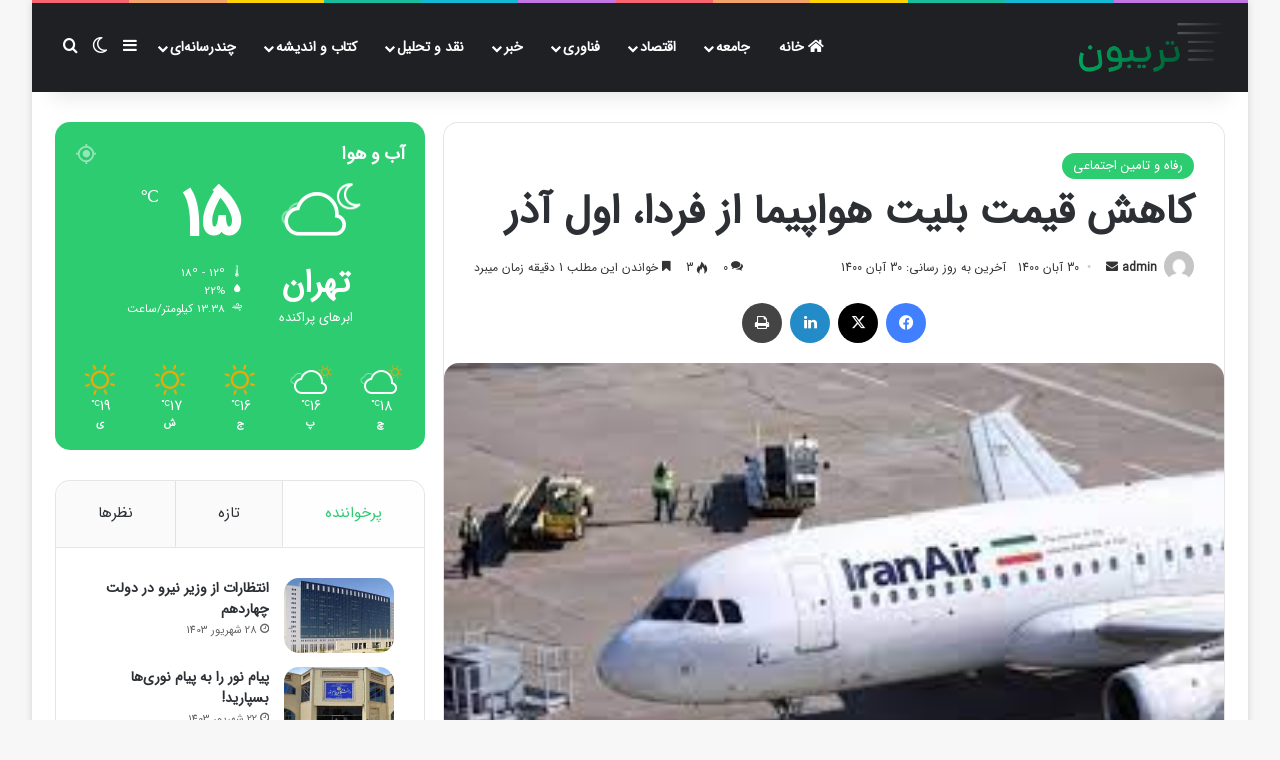

--- FILE ---
content_type: text/html
request_url: https://3boun.ir/4492/%DA%A9%D8%A7%D9%87%D8%B4-%D9%82%DB%8C%D9%85%D8%AA-%D8%A8%D9%84%DB%8C%D8%AA-%D9%87%D9%88%D8%A7%D9%BE%DB%8C%D9%85%D8%A7-%D8%A7%D8%B2-%D9%81%D8%B1%D8%AF%D8%A7%D8%8C-%D8%A7%D9%88%D9%84-%D8%A2%D8%B0%D8%B1/
body_size: 23779
content:
<!DOCTYPE html>
<html dir="rtl" lang="fa-IR" class="" data-skin="light">
<head>
<meta charset="UTF-8" />
<link rel="profile" href="https://gmpg.org/xfn/11" />
<title>کاهش قیمت بلیت هواپیما از فردا، اول آذر &#8211; تریبون</title>
<meta name='robots' content='max-image-preview:large' />
<style>img:is([sizes="auto" i], [sizes^="auto," i]) { contain-intrinsic-size: 3000px 1500px }</style>
<link rel="alternate" type="application/rss+xml" title="تریبون &raquo; خوراک" href="https://3boun.ir/feed/" />
<link rel="alternate" type="application/rss+xml" title="تریبون &raquo; خوراک دیدگاه‌ها" href="https://3boun.ir/comments/feed/" />
<script type="text/javascript">
try {
if( 'undefined' != typeof localStorage ){
var tieSkin = localStorage.getItem('tie-skin');
}
var html = document.getElementsByTagName('html')[0].classList,
htmlSkin = 'light';
if( html.contains('dark-skin') ){
htmlSkin = 'dark';
}
if( tieSkin != null && tieSkin != htmlSkin ){
html.add('tie-skin-inverted');
var tieSkinInverted = true;
}
if( tieSkin == 'dark' ){
html.add('dark-skin');
}
else if( tieSkin == 'light' ){
html.remove( 'dark-skin' );
}
} catch(e) { console.log( e ) }
</script>
<link rel="alternate" type="application/rss+xml" title="تریبون &raquo; کاهش قیمت بلیت هواپیما از فردا، اول آذر خوراک دیدگاه‌ها" href="https://3boun.ir/4492/%da%a9%d8%a7%d9%87%d8%b4-%d9%82%db%8c%d9%85%d8%aa-%d8%a8%d9%84%db%8c%d8%aa-%d9%87%d9%88%d8%a7%d9%be%db%8c%d9%85%d8%a7-%d8%a7%d8%b2-%d9%81%d8%b1%d8%af%d8%a7%d8%8c-%d8%a7%d9%88%d9%84-%d8%a2%d8%b0%d8%b1/feed/" />
<style type="text/css">
:root{				
--tie-preset-gradient-1: linear-gradient(135deg, rgba(6, 147, 227, 1) 0%, rgb(155, 81, 224) 100%);
--tie-preset-gradient-2: linear-gradient(135deg, rgb(122, 220, 180) 0%, rgb(0, 208, 130) 100%);
--tie-preset-gradient-3: linear-gradient(135deg, rgba(252, 185, 0, 1) 0%, rgba(255, 105, 0, 1) 100%);
--tie-preset-gradient-4: linear-gradient(135deg, rgba(255, 105, 0, 1) 0%, rgb(207, 46, 46) 100%);
--tie-preset-gradient-5: linear-gradient(135deg, rgb(238, 238, 238) 0%, rgb(169, 184, 195) 100%);
--tie-preset-gradient-6: linear-gradient(135deg, rgb(74, 234, 220) 0%, rgb(151, 120, 209) 20%, rgb(207, 42, 186) 40%, rgb(238, 44, 130) 60%, rgb(251, 105, 98) 80%, rgb(254, 248, 76) 100%);
--tie-preset-gradient-7: linear-gradient(135deg, rgb(255, 206, 236) 0%, rgb(152, 150, 240) 100%);
--tie-preset-gradient-8: linear-gradient(135deg, rgb(254, 205, 165) 0%, rgb(254, 45, 45) 50%, rgb(107, 0, 62) 100%);
--tie-preset-gradient-9: linear-gradient(135deg, rgb(255, 203, 112) 0%, rgb(199, 81, 192) 50%, rgb(65, 88, 208) 100%);
--tie-preset-gradient-10: linear-gradient(135deg, rgb(255, 245, 203) 0%, rgb(182, 227, 212) 50%, rgb(51, 167, 181) 100%);
--tie-preset-gradient-11: linear-gradient(135deg, rgb(202, 248, 128) 0%, rgb(113, 206, 126) 100%);
--tie-preset-gradient-12: linear-gradient(135deg, rgb(2, 3, 129) 0%, rgb(40, 116, 252) 100%);
--tie-preset-gradient-13: linear-gradient(135deg, #4D34FA, #ad34fa);
--tie-preset-gradient-14: linear-gradient(135deg, #0057FF, #31B5FF);
--tie-preset-gradient-15: linear-gradient(135deg, #FF007A, #FF81BD);
--tie-preset-gradient-16: linear-gradient(135deg, #14111E, #4B4462);
--tie-preset-gradient-17: linear-gradient(135deg, #F32758, #FFC581);
--main-nav-background: #1f2024;
--main-nav-secondry-background: rgba(0,0,0,0.2);
--main-nav-primary-color: #0088ff;
--main-nav-contrast-primary-color: #FFFFFF;
--main-nav-text-color: #FFFFFF;
--main-nav-secondry-text-color: rgba(225,255,255,0.5);
--main-nav-main-border-color: rgba(255,255,255,0.07);
--main-nav-secondry-border-color: rgba(255,255,255,0.04);
}
</style>
<meta name="viewport" content="width=device-width, initial-scale=1.0" /><link rel='stylesheet' id='wp-block-library-rtl-css' href='//3boun.ir/wp-content/cache/wpfc-minified/30fpun1y/aapt2.css' type='text/css' media='all' />
<style id='wp-block-library-theme-inline-css' type='text/css'>
.wp-block-audio :where(figcaption){color:#555;font-size:13px;text-align:center}.is-dark-theme .wp-block-audio :where(figcaption){color:#ffffffa6}.wp-block-audio{margin:0 0 1em}.wp-block-code{border:1px solid #ccc;border-radius:4px;font-family:Menlo,Consolas,monaco,monospace;padding:.8em 1em}.wp-block-embed :where(figcaption){color:#555;font-size:13px;text-align:center}.is-dark-theme .wp-block-embed :where(figcaption){color:#ffffffa6}.wp-block-embed{margin:0 0 1em}.blocks-gallery-caption{color:#555;font-size:13px;text-align:center}.is-dark-theme .blocks-gallery-caption{color:#ffffffa6}:root :where(.wp-block-image figcaption){color:#555;font-size:13px;text-align:center}.is-dark-theme :root :where(.wp-block-image figcaption){color:#ffffffa6}.wp-block-image{margin:0 0 1em}.wp-block-pullquote{border-bottom:4px solid;border-top:4px solid;color:currentColor;margin-bottom:1.75em}.wp-block-pullquote cite,.wp-block-pullquote footer,.wp-block-pullquote__citation{color:currentColor;font-size:.8125em;font-style:normal;text-transform:uppercase}.wp-block-quote{border-left:.25em solid;margin:0 0 1.75em;padding-left:1em}.wp-block-quote cite,.wp-block-quote footer{color:currentColor;font-size:.8125em;font-style:normal;position:relative}.wp-block-quote:where(.has-text-align-right){border-left:none;border-right:.25em solid;padding-left:0;padding-right:1em}.wp-block-quote:where(.has-text-align-center){border:none;padding-left:0}.wp-block-quote.is-large,.wp-block-quote.is-style-large,.wp-block-quote:where(.is-style-plain){border:none}.wp-block-search .wp-block-search__label{font-weight:700}.wp-block-search__button{border:1px solid #ccc;padding:.375em .625em}:where(.wp-block-group.has-background){padding:1.25em 2.375em}.wp-block-separator.has-css-opacity{opacity:.4}.wp-block-separator{border:none;border-bottom:2px solid;margin-left:auto;margin-right:auto}.wp-block-separator.has-alpha-channel-opacity{opacity:1}.wp-block-separator:not(.is-style-wide):not(.is-style-dots){width:100px}.wp-block-separator.has-background:not(.is-style-dots){border-bottom:none;height:1px}.wp-block-separator.has-background:not(.is-style-wide):not(.is-style-dots){height:2px}.wp-block-table{margin:0 0 1em}.wp-block-table td,.wp-block-table th{word-break:normal}.wp-block-table :where(figcaption){color:#555;font-size:13px;text-align:center}.is-dark-theme .wp-block-table :where(figcaption){color:#ffffffa6}.wp-block-video :where(figcaption){color:#555;font-size:13px;text-align:center}.is-dark-theme .wp-block-video :where(figcaption){color:#ffffffa6}.wp-block-video{margin:0 0 1em}:root :where(.wp-block-template-part.has-background){margin-bottom:0;margin-top:0;padding:1.25em 2.375em}
</style>
<style id='classic-theme-styles-inline-css' type='text/css'>
/*! This file is auto-generated */
.wp-block-button__link{color:#fff;background-color:#32373c;border-radius:9999px;box-shadow:none;text-decoration:none;padding:calc(.667em + 2px) calc(1.333em + 2px);font-size:1.125em}.wp-block-file__button{background:#32373c;color:#fff;text-decoration:none}
</style>
<style id='global-styles-inline-css' type='text/css'>
:root{--wp--preset--aspect-ratio--square: 1;--wp--preset--aspect-ratio--4-3: 4/3;--wp--preset--aspect-ratio--3-4: 3/4;--wp--preset--aspect-ratio--3-2: 3/2;--wp--preset--aspect-ratio--2-3: 2/3;--wp--preset--aspect-ratio--16-9: 16/9;--wp--preset--aspect-ratio--9-16: 9/16;--wp--preset--color--black: #000000;--wp--preset--color--cyan-bluish-gray: #abb8c3;--wp--preset--color--white: #ffffff;--wp--preset--color--pale-pink: #f78da7;--wp--preset--color--vivid-red: #cf2e2e;--wp--preset--color--luminous-vivid-orange: #ff6900;--wp--preset--color--luminous-vivid-amber: #fcb900;--wp--preset--color--light-green-cyan: #7bdcb5;--wp--preset--color--vivid-green-cyan: #00d084;--wp--preset--color--pale-cyan-blue: #8ed1fc;--wp--preset--color--vivid-cyan-blue: #0693e3;--wp--preset--color--vivid-purple: #9b51e0;--wp--preset--color--global-color: #0088ff;--wp--preset--gradient--vivid-cyan-blue-to-vivid-purple: linear-gradient(135deg,rgba(6,147,227,1) 0%,rgb(155,81,224) 100%);--wp--preset--gradient--light-green-cyan-to-vivid-green-cyan: linear-gradient(135deg,rgb(122,220,180) 0%,rgb(0,208,130) 100%);--wp--preset--gradient--luminous-vivid-amber-to-luminous-vivid-orange: linear-gradient(135deg,rgba(252,185,0,1) 0%,rgba(255,105,0,1) 100%);--wp--preset--gradient--luminous-vivid-orange-to-vivid-red: linear-gradient(135deg,rgba(255,105,0,1) 0%,rgb(207,46,46) 100%);--wp--preset--gradient--very-light-gray-to-cyan-bluish-gray: linear-gradient(135deg,rgb(238,238,238) 0%,rgb(169,184,195) 100%);--wp--preset--gradient--cool-to-warm-spectrum: linear-gradient(135deg,rgb(74,234,220) 0%,rgb(151,120,209) 20%,rgb(207,42,186) 40%,rgb(238,44,130) 60%,rgb(251,105,98) 80%,rgb(254,248,76) 100%);--wp--preset--gradient--blush-light-purple: linear-gradient(135deg,rgb(255,206,236) 0%,rgb(152,150,240) 100%);--wp--preset--gradient--blush-bordeaux: linear-gradient(135deg,rgb(254,205,165) 0%,rgb(254,45,45) 50%,rgb(107,0,62) 100%);--wp--preset--gradient--luminous-dusk: linear-gradient(135deg,rgb(255,203,112) 0%,rgb(199,81,192) 50%,rgb(65,88,208) 100%);--wp--preset--gradient--pale-ocean: linear-gradient(135deg,rgb(255,245,203) 0%,rgb(182,227,212) 50%,rgb(51,167,181) 100%);--wp--preset--gradient--electric-grass: linear-gradient(135deg,rgb(202,248,128) 0%,rgb(113,206,126) 100%);--wp--preset--gradient--midnight: linear-gradient(135deg,rgb(2,3,129) 0%,rgb(40,116,252) 100%);--wp--preset--font-size--small: 13px;--wp--preset--font-size--medium: 20px;--wp--preset--font-size--large: 36px;--wp--preset--font-size--x-large: 42px;--wp--preset--spacing--20: 0.44rem;--wp--preset--spacing--30: 0.67rem;--wp--preset--spacing--40: 1rem;--wp--preset--spacing--50: 1.5rem;--wp--preset--spacing--60: 2.25rem;--wp--preset--spacing--70: 3.38rem;--wp--preset--spacing--80: 5.06rem;--wp--preset--shadow--natural: 6px 6px 9px rgba(0, 0, 0, 0.2);--wp--preset--shadow--deep: 12px 12px 50px rgba(0, 0, 0, 0.4);--wp--preset--shadow--sharp: 6px 6px 0px rgba(0, 0, 0, 0.2);--wp--preset--shadow--outlined: 6px 6px 0px -3px rgba(255, 255, 255, 1), 6px 6px rgba(0, 0, 0, 1);--wp--preset--shadow--crisp: 6px 6px 0px rgba(0, 0, 0, 1);}:where(.is-layout-flex){gap: 0.5em;}:where(.is-layout-grid){gap: 0.5em;}body .is-layout-flex{display: flex;}.is-layout-flex{flex-wrap: wrap;align-items: center;}.is-layout-flex > :is(*, div){margin: 0;}body .is-layout-grid{display: grid;}.is-layout-grid > :is(*, div){margin: 0;}:where(.wp-block-columns.is-layout-flex){gap: 2em;}:where(.wp-block-columns.is-layout-grid){gap: 2em;}:where(.wp-block-post-template.is-layout-flex){gap: 1.25em;}:where(.wp-block-post-template.is-layout-grid){gap: 1.25em;}.has-black-color{color: var(--wp--preset--color--black) !important;}.has-cyan-bluish-gray-color{color: var(--wp--preset--color--cyan-bluish-gray) !important;}.has-white-color{color: var(--wp--preset--color--white) !important;}.has-pale-pink-color{color: var(--wp--preset--color--pale-pink) !important;}.has-vivid-red-color{color: var(--wp--preset--color--vivid-red) !important;}.has-luminous-vivid-orange-color{color: var(--wp--preset--color--luminous-vivid-orange) !important;}.has-luminous-vivid-amber-color{color: var(--wp--preset--color--luminous-vivid-amber) !important;}.has-light-green-cyan-color{color: var(--wp--preset--color--light-green-cyan) !important;}.has-vivid-green-cyan-color{color: var(--wp--preset--color--vivid-green-cyan) !important;}.has-pale-cyan-blue-color{color: var(--wp--preset--color--pale-cyan-blue) !important;}.has-vivid-cyan-blue-color{color: var(--wp--preset--color--vivid-cyan-blue) !important;}.has-vivid-purple-color{color: var(--wp--preset--color--vivid-purple) !important;}.has-black-background-color{background-color: var(--wp--preset--color--black) !important;}.has-cyan-bluish-gray-background-color{background-color: var(--wp--preset--color--cyan-bluish-gray) !important;}.has-white-background-color{background-color: var(--wp--preset--color--white) !important;}.has-pale-pink-background-color{background-color: var(--wp--preset--color--pale-pink) !important;}.has-vivid-red-background-color{background-color: var(--wp--preset--color--vivid-red) !important;}.has-luminous-vivid-orange-background-color{background-color: var(--wp--preset--color--luminous-vivid-orange) !important;}.has-luminous-vivid-amber-background-color{background-color: var(--wp--preset--color--luminous-vivid-amber) !important;}.has-light-green-cyan-background-color{background-color: var(--wp--preset--color--light-green-cyan) !important;}.has-vivid-green-cyan-background-color{background-color: var(--wp--preset--color--vivid-green-cyan) !important;}.has-pale-cyan-blue-background-color{background-color: var(--wp--preset--color--pale-cyan-blue) !important;}.has-vivid-cyan-blue-background-color{background-color: var(--wp--preset--color--vivid-cyan-blue) !important;}.has-vivid-purple-background-color{background-color: var(--wp--preset--color--vivid-purple) !important;}.has-black-border-color{border-color: var(--wp--preset--color--black) !important;}.has-cyan-bluish-gray-border-color{border-color: var(--wp--preset--color--cyan-bluish-gray) !important;}.has-white-border-color{border-color: var(--wp--preset--color--white) !important;}.has-pale-pink-border-color{border-color: var(--wp--preset--color--pale-pink) !important;}.has-vivid-red-border-color{border-color: var(--wp--preset--color--vivid-red) !important;}.has-luminous-vivid-orange-border-color{border-color: var(--wp--preset--color--luminous-vivid-orange) !important;}.has-luminous-vivid-amber-border-color{border-color: var(--wp--preset--color--luminous-vivid-amber) !important;}.has-light-green-cyan-border-color{border-color: var(--wp--preset--color--light-green-cyan) !important;}.has-vivid-green-cyan-border-color{border-color: var(--wp--preset--color--vivid-green-cyan) !important;}.has-pale-cyan-blue-border-color{border-color: var(--wp--preset--color--pale-cyan-blue) !important;}.has-vivid-cyan-blue-border-color{border-color: var(--wp--preset--color--vivid-cyan-blue) !important;}.has-vivid-purple-border-color{border-color: var(--wp--preset--color--vivid-purple) !important;}.has-vivid-cyan-blue-to-vivid-purple-gradient-background{background: var(--wp--preset--gradient--vivid-cyan-blue-to-vivid-purple) !important;}.has-light-green-cyan-to-vivid-green-cyan-gradient-background{background: var(--wp--preset--gradient--light-green-cyan-to-vivid-green-cyan) !important;}.has-luminous-vivid-amber-to-luminous-vivid-orange-gradient-background{background: var(--wp--preset--gradient--luminous-vivid-amber-to-luminous-vivid-orange) !important;}.has-luminous-vivid-orange-to-vivid-red-gradient-background{background: var(--wp--preset--gradient--luminous-vivid-orange-to-vivid-red) !important;}.has-very-light-gray-to-cyan-bluish-gray-gradient-background{background: var(--wp--preset--gradient--very-light-gray-to-cyan-bluish-gray) !important;}.has-cool-to-warm-spectrum-gradient-background{background: var(--wp--preset--gradient--cool-to-warm-spectrum) !important;}.has-blush-light-purple-gradient-background{background: var(--wp--preset--gradient--blush-light-purple) !important;}.has-blush-bordeaux-gradient-background{background: var(--wp--preset--gradient--blush-bordeaux) !important;}.has-luminous-dusk-gradient-background{background: var(--wp--preset--gradient--luminous-dusk) !important;}.has-pale-ocean-gradient-background{background: var(--wp--preset--gradient--pale-ocean) !important;}.has-electric-grass-gradient-background{background: var(--wp--preset--gradient--electric-grass) !important;}.has-midnight-gradient-background{background: var(--wp--preset--gradient--midnight) !important;}.has-small-font-size{font-size: var(--wp--preset--font-size--small) !important;}.has-medium-font-size{font-size: var(--wp--preset--font-size--medium) !important;}.has-large-font-size{font-size: var(--wp--preset--font-size--large) !important;}.has-x-large-font-size{font-size: var(--wp--preset--font-size--x-large) !important;}
:where(.wp-block-post-template.is-layout-flex){gap: 1.25em;}:where(.wp-block-post-template.is-layout-grid){gap: 1.25em;}
:where(.wp-block-columns.is-layout-flex){gap: 2em;}:where(.wp-block-columns.is-layout-grid){gap: 2em;}
:root :where(.wp-block-pullquote){font-size: 1.5em;line-height: 1.6;}
</style>
<link rel='stylesheet' id='contact-form-7-css' href='//3boun.ir/wp-content/cache/wpfc-minified/qw5qj9q1/aapt2.css' type='text/css' media='all' />
<link rel='stylesheet' id='contact-form-7-rtl-css' href='//3boun.ir/wp-content/cache/wpfc-minified/77z1io0a/aapt2.css' type='text/css' media='all' />
<style id='akismet-widget-style-inline-css' type='text/css'>
.a-stats {
--akismet-color-mid-green: #357b49;
--akismet-color-white: #fff;
--akismet-color-light-grey: #f6f7f7;
max-width: 350px;
width: auto;
}
.a-stats * {
all: unset;
box-sizing: border-box;
}
.a-stats strong {
font-weight: 600;
}
.a-stats a.a-stats__link,
.a-stats a.a-stats__link:visited,
.a-stats a.a-stats__link:active {
background: var(--akismet-color-mid-green);
border: none;
box-shadow: none;
border-radius: 8px;
color: var(--akismet-color-white);
cursor: pointer;
display: block;
font-family: -apple-system, BlinkMacSystemFont, 'Segoe UI', 'Roboto', 'Oxygen-Sans', 'Ubuntu', 'Cantarell', 'Helvetica Neue', sans-serif;
font-weight: 500;
padding: 12px;
text-align: center;
text-decoration: none;
transition: all 0.2s ease;
}
/* Extra specificity to deal with TwentyTwentyOne focus style */
.widget .a-stats a.a-stats__link:focus {
background: var(--akismet-color-mid-green);
color: var(--akismet-color-white);
text-decoration: none;
}
.a-stats a.a-stats__link:hover {
filter: brightness(110%);
box-shadow: 0 4px 12px rgba(0, 0, 0, 0.06), 0 0 2px rgba(0, 0, 0, 0.16);
}
.a-stats .count {
color: var(--akismet-color-white);
display: block;
font-size: 1.5em;
line-height: 1.4;
padding: 0 13px;
white-space: nowrap;
}
</style>
<link rel='stylesheet' id='tie-css-base-css' href='//3boun.ir/wp-content/cache/wpfc-minified/32m4wmdd/aapt2.css' type='text/css' media='all' />
<link rel='stylesheet' id='tie-css-styles-css' href='//3boun.ir/wp-content/cache/wpfc-minified/l1na9kfj/aapt2.css' type='text/css' media='all' />
<link rel='stylesheet' id='tie-css-widgets-css' href='//3boun.ir/wp-content/cache/wpfc-minified/kyjxy0q9/aapt2.css' type='text/css' media='all' />
<link rel='stylesheet' id='tie-css-helpers-css' href='//3boun.ir/wp-content/cache/wpfc-minified/lmn8oehj/aapt2.css' type='text/css' media='all' />
<link rel='stylesheet' id='tie-fontawesome5-css' href='//3boun.ir/wp-content/cache/wpfc-minified/jykh672l/aapt2.css' type='text/css' media='all' />
<link rel='stylesheet' id='tie-css-ilightbox-css' href='//3boun.ir/wp-content/cache/wpfc-minified/32477lrt/aapt2.css' type='text/css' media='all' />
<link rel='stylesheet' id='tie-css-single-css' href='//3boun.ir/wp-content/cache/wpfc-minified/6jec0t3d/aaq48.css' type='text/css' media='all' />
<link rel='stylesheet' id='tie-css-print-css' href='//3boun.ir/wp-content/cache/wpfc-minified/12dpls4j/aaq48.css' type='text/css' media='print' />
<link rel='stylesheet' id='tie-theme-rtl-css-css' href='//3boun.ir/wp-content/cache/wpfc-minified/ldcal6w9/aapt2.css' type='text/css' media='all' />
<link rel='stylesheet' id='tie-theme-child-css-css' href='//3boun.ir/wp-content/themes/jannah-child/style.css?ver=6.7.2' type='text/css' media='all' />
<style id='tie-theme-child-css-inline-css' type='text/css'>
@font-face {font-family: 'IRANSans';font-display: swap;src: url('https://3boun.ir/wp-content/uploads/2020/06/IRANSansWebFaNum.eot');src: url('https://3boun.ir/wp-content/uploads/2020/06/IRANSansWebFaNum.eot?#iefix') format('embedded-opentype'),url('https://3boun.ir/wp-content/uploads/2020/06/IRANSansWebFaNum.woff2') format('woff2'),url('https://3boun.ir/wp-content/uploads/2020/06/IRANSansWebFaNum.woff') format('woff'),url('https://3boun.ir/wp-content/uploads/2020/06/IRANSansWebFaNum.ttf') format('truetype');}body{font-family: 'IRANSans';}#main-nav .main-menu > ul > li > a{text-transform: uppercase;}@media (min-width: 768px){.section-title.section-title-default,.section-title-centered{font-size: 28px;}}.entry h1{font-size: 26px;}.entry h2{font-size: 24px;}.entry h3{font-size: 22px;}.entry h4{font-size: 20px;}.entry h5{font-size: 18px;}.entry h6{font-size: 16px;}#tie-wrapper .mag-box.wide-post-box .posts-items>li:nth-child(n) .post-title,#tie-wrapper .mag-box.big-post-left-box li:first-child .post-title,#tie-wrapper .mag-box.big-post-top-box li:first-child .post-title,#tie-wrapper .mag-box.half-box li:first-child .post-title,#tie-wrapper .mag-box.big-posts-box .posts-items>li:nth-child(n) .post-title,#tie-wrapper .mag-box.mini-posts-box .posts-items>li:nth-child(n) .post-title,#tie-wrapper .mag-box.latest-poroducts-box .products .product h2{font-size: 20px;}#tie-wrapper .mag-box.big-post-left-box li:not(:first-child) .post-title,#tie-wrapper .mag-box.big-post-top-box li:not(:first-child) .post-title,#tie-wrapper .mag-box.half-box li:not(:first-child) .post-title,#tie-wrapper .mag-box.big-thumb-left-box li:not(:first-child) .post-title,#tie-wrapper .mag-box.scrolling-box .slide .post-title,#tie-wrapper .mag-box.miscellaneous-box li:not(:first-child) .post-title{font-weight: 500;}:root:root{--brand-color: #2ecc71;--dark-brand-color: #009a3f;--bright-color: #FFFFFF;--base-color: #2c2f34;}#reading-position-indicator{box-shadow: 0 0 10px rgba( 46,204,113,0.7);}:root:root{--brand-color: #2ecc71;--dark-brand-color: #009a3f;--bright-color: #FFFFFF;--base-color: #2c2f34;}#reading-position-indicator{box-shadow: 0 0 10px rgba( 46,204,113,0.7);}#header-notification-bar{background: var( --tie-preset-gradient-13 );}#header-notification-bar{--tie-buttons-color: #FFFFFF;--tie-buttons-border-color: #FFFFFF;--tie-buttons-hover-color: #e1e1e1;--tie-buttons-hover-text: #000000;}#header-notification-bar{--tie-buttons-text: #000000;}.tie-cat-63,.tie-cat-item-63 > span{background-color:#e67e22 !important;color:#FFFFFF !important;}.tie-cat-63:after{border-top-color:#e67e22 !important;}.tie-cat-63:hover{background-color:#c86004 !important;}.tie-cat-63:hover:after{border-top-color:#c86004 !important;}.tie-cat-65,.tie-cat-item-65 > span{background-color:#2ecc71 !important;color:#FFFFFF !important;}.tie-cat-65:after{border-top-color:#2ecc71 !important;}.tie-cat-65:hover{background-color:#10ae53 !important;}.tie-cat-65:hover:after{border-top-color:#10ae53 !important;}.tie-cat-66,.tie-cat-item-66 > span{background-color:#9b59b6 !important;color:#FFFFFF !important;}.tie-cat-66:after{border-top-color:#9b59b6 !important;}.tie-cat-66:hover{background-color:#7d3b98 !important;}.tie-cat-66:hover:after{border-top-color:#7d3b98 !important;}.tie-cat-67,.tie-cat-item-67 > span{background-color:#34495e !important;color:#FFFFFF !important;}.tie-cat-67:after{border-top-color:#34495e !important;}.tie-cat-67:hover{background-color:#162b40 !important;}.tie-cat-67:hover:after{border-top-color:#162b40 !important;}.tie-cat-68,.tie-cat-item-68 > span{background-color:#795548 !important;color:#FFFFFF !important;}.tie-cat-68:after{border-top-color:#795548 !important;}.tie-cat-68:hover{background-color:#5b372a !important;}.tie-cat-68:hover:after{border-top-color:#5b372a !important;}.tie-cat-69,.tie-cat-item-69 > span{background-color:#4CAF50 !important;color:#FFFFFF !important;}.tie-cat-69:after{border-top-color:#4CAF50 !important;}.tie-cat-69:hover{background-color:#2e9132 !important;}.tie-cat-69:hover:after{border-top-color:#2e9132 !important;}@media (min-width: 1200px){.container{width: auto;}}.boxed-layout #tie-wrapper,.boxed-layout .fixed-nav{max-width: 1330px;}@media (min-width: 1300px){.container,.wide-next-prev-slider-wrapper .slider-main-container{max-width: 1300px;}}@media (max-width: 991px){#theme-header.has-normal-width-logo #logo img {width:100px !important;max-width:100% !important;height: auto !important;max-height: 200px !important;}}body .mag-box .breaking,body .social-icons-widget .social-icons-item .social-link,body .widget_product_tag_cloud a,body .widget_tag_cloud a,body .post-tags a,body .widget_layered_nav_filters a,body .post-bottom-meta-title,body .post-bottom-meta a,body .post-cat,body .show-more-button,body #instagram-link.is-expanded .follow-button,body .cat-counter a + span,body .mag-box-options .slider-arrow-nav a,body .main-menu .cats-horizontal li a,body #instagram-link.is-compact,body .pages-numbers a,body .pages-nav-item,body .bp-pagination-links .page-numbers,body .fullwidth-area .widget_tag_cloud .tagcloud a,body ul.breaking-news-nav li.jnt-prev,body ul.breaking-news-nav li.jnt-next,body #tie-popup-search-mobile table.gsc-search-box{border-radius: 35px;}body .mag-box ul.breaking-news-nav li{border: 0 !important;}body #instagram-link.is-compact{padding-right: 40px;padding-left: 40px;}body .post-bottom-meta-title,body .post-bottom-meta a,body .more-link{padding-right: 15px;padding-left: 15px;}body #masonry-grid .container-wrapper .post-thumb img{border-radius: 0px;}body .video-thumbnail,body .review-item,body .review-summary,body .user-rate-wrap,body textarea,body input,body select{border-radius: 5px;}body .post-content-slideshow,body #tie-read-next,body .prev-next-post-nav .post-thumb,body .post-thumb img,body .container-wrapper,body .tie-popup-container .container-wrapper,body .widget,body .grid-slider-wrapper .grid-item,body .slider-vertical-navigation .slide,body .boxed-slider:not(.grid-slider-wrapper) .slide,body .buddypress-wrap .activity-list .load-more a,body .buddypress-wrap .activity-list .load-newest a,body .woocommerce .products .product .product-img img,body .woocommerce .products .product .product-img,body .woocommerce .woocommerce-tabs,body .woocommerce div.product .related.products,body .woocommerce div.product .up-sells.products,body .woocommerce .cart_totals,.woocommerce .cross-sells,body .big-thumb-left-box-inner,body .miscellaneous-box .posts-items li:first-child,body .single-big-img,body .masonry-with-spaces .container-wrapper .slide,body .news-gallery-items li .post-thumb,body .scroll-2-box .slide,.magazine1.archive:not(.bbpress) .entry-header-outer,.magazine1.search .entry-header-outer,.magazine1.archive:not(.bbpress) .mag-box .container-wrapper,.magazine1.search .mag-box .container-wrapper,body.magazine1 .entry-header-outer + .mag-box,body .digital-rating-static,body .entry q,body .entry blockquote,body #instagram-link.is-expanded,body.single-post .featured-area,body.post-layout-8 #content,body .footer-boxed-widget-area,body .tie-video-main-slider,body .post-thumb-overlay,body .widget_media_image img,body .stream-item-mag img,body .media-page-layout .post-element{border-radius: 15px;}#subcategories-section .container-wrapper{border-radius: 15px !important;margin-top: 15px !important;border-top-width: 1px !important;}@media (max-width: 767px) {.tie-video-main-slider iframe{border-top-right-radius: 15px;border-top-left-radius: 15px;}}.magazine1.archive:not(.bbpress) .mag-box .container-wrapper,.magazine1.search .mag-box .container-wrapper{margin-top: 15px;border-top-width: 1px;}body .section-wrapper:not(.container-full) .wide-slider-wrapper .slider-main-container,body .section-wrapper:not(.container-full) .wide-slider-three-slids-wrapper{border-radius: 15px;overflow: hidden;}body .wide-slider-nav-wrapper,body .share-buttons-bottom,body .first-post-gradient li:first-child .post-thumb:after,body .scroll-2-box .post-thumb:after{border-bottom-left-radius: 15px;border-bottom-right-radius: 15px;}body .main-menu .menu-sub-content,body .comp-sub-menu{border-bottom-left-radius: 10px;border-bottom-right-radius: 10px;}body.single-post .featured-area{overflow: hidden;}body #check-also-box.check-also-left{border-top-right-radius: 15px;border-bottom-right-radius: 15px;}body #check-also-box.check-also-right{border-top-left-radius: 15px;border-bottom-left-radius: 15px;}body .mag-box .breaking-news-nav li:last-child{border-top-right-radius: 35px;border-bottom-right-radius: 35px;}body .mag-box .breaking-title:before{border-top-right-radius: 35px;border-bottom-right-radius: 35px;}body .tabs li:last-child a,body .full-overlay-title li:not(.no-post-thumb) .block-title-overlay{border-top-left-radius: 15px;}body .center-overlay-title li:not(.no-post-thumb) .block-title-overlay,body .tabs li:first-child a{border-top-right-radius: 15px;}
</style>
<script src='//3boun.ir/wp-content/cache/wpfc-minified/mc0cup4n/aapt2.js' type="text/javascript"></script>
<!-- <script type="text/javascript" src="https://3boun.ir/wp-includes/js/jquery/jquery.min.js?ver=3.7.1" id="jquery-core-js"></script> -->
<!-- <script type="text/javascript" src="https://3boun.ir/wp-includes/js/jquery/jquery-migrate.min.js?ver=3.4.1" id="jquery-migrate-js"></script> -->
<link rel="https://api.w.org/" href="https://3boun.ir/wp-json/" /><link rel="alternate" title="JSON" type="application/json" href="https://3boun.ir/wp-json/wp/v2/posts/4492" /><link rel="EditURI" type="application/rsd+xml" title="RSD" href="https://3boun.ir/xmlrpc.php?rsd" />
<meta name="generator" content="WordPress 6.7.2" />
<link rel="canonical" href="https://3boun.ir/4492/%da%a9%d8%a7%d9%87%d8%b4-%d9%82%db%8c%d9%85%d8%aa-%d8%a8%d9%84%db%8c%d8%aa-%d9%87%d9%88%d8%a7%d9%be%db%8c%d9%85%d8%a7-%d8%a7%d8%b2-%d9%81%d8%b1%d8%af%d8%a7%d8%8c-%d8%a7%d9%88%d9%84-%d8%a2%d8%b0%d8%b1/" />
<link rel='shortlink' href='https://3boun.ir/?p=4492' />
<link rel="alternate" title="oEmbed (JSON)" type="application/json+oembed" href="https://3boun.ir/wp-json/oembed/1.0/embed?url=https%3A%2F%2F3boun.ir%2F4492%2F%25da%25a9%25d8%25a7%25d9%2587%25d8%25b4-%25d9%2582%25db%258c%25d9%2585%25d8%25aa-%25d8%25a8%25d9%2584%25db%258c%25d8%25aa-%25d9%2587%25d9%2588%25d8%25a7%25d9%25be%25db%258c%25d9%2585%25d8%25a7-%25d8%25a7%25d8%25b2-%25d9%2581%25d8%25b1%25d8%25af%25d8%25a7%25d8%258c-%25d8%25a7%25d9%2588%25d9%2584-%25d8%25a2%25d8%25b0%25d8%25b1%2F" />
<link rel="alternate" title="oEmbed (XML)" type="text/xml+oembed" href="https://3boun.ir/wp-json/oembed/1.0/embed?url=https%3A%2F%2F3boun.ir%2F4492%2F%25da%25a9%25d8%25a7%25d9%2587%25d8%25b4-%25d9%2582%25db%258c%25d9%2585%25d8%25aa-%25d8%25a8%25d9%2584%25db%258c%25d8%25aa-%25d9%2587%25d9%2588%25d8%25a7%25d9%25be%25db%258c%25d9%2585%25d8%25a7-%25d8%25a7%25d8%25b2-%25d9%2581%25d8%25b1%25d8%25af%25d8%25a7%25d8%258c-%25d8%25a7%25d9%2588%25d9%2584-%25d8%25a2%25d8%25b0%25d8%25b1%2F&#038;format=xml" />
<meta http-equiv="X-UA-Compatible" content="IE=edge">
<link rel="icon" href="https://3boun.ir/wp-content/uploads/2021/03/cropped-Tribune-Logo-32x32.png" sizes="32x32" />
<link rel="icon" href="https://3boun.ir/wp-content/uploads/2021/03/cropped-Tribune-Logo-192x192.png" sizes="192x192" />
<link rel="apple-touch-icon" href="https://3boun.ir/wp-content/uploads/2021/03/cropped-Tribune-Logo-180x180.png" />
<meta name="msapplication-TileImage" content="https://3boun.ir/wp-content/uploads/2021/03/cropped-Tribune-Logo-270x270.png" />
</head>
<body data-rsssl=1 id="tie-body" class="rtl post-template-default single single-post postid-4492 single-format-standard boxed-layout wrapper-has-shadow block-head-1 magazine3 magazine1 is-desktop is-header-layout-1 sidebar-left has-sidebar post-layout-1 narrow-title-narrow-media is-standard-format has-mobile-share post-has-toggle hide_share_post_top">
<div class="background-overlay">
<div id="tie-container" class="site tie-container">
<div id="tie-wrapper">
<div class="rainbow-line"></div>
<header id="theme-header" class="theme-header header-layout-1 main-nav-dark main-nav-default-dark main-nav-below no-stream-item has-shadow has-normal-width-logo mobile-header-default">
<div class="main-nav-wrapper">
<nav id="main-nav" data-skin="search-in-main-nav" class="main-nav header-nav live-search-parent menu-style-default menu-style-solid-bg" style="line-height:89px" aria-label="منوی اصلی">
<div class="container">
<div class="main-menu-wrapper">
<div id="mobile-header-components-area_1" class="mobile-header-components"><ul class="components"><li class="mobile-component_search custom-menu-link">
<a href="#" class="tie-search-trigger-mobile">
<span class="tie-icon-search tie-search-icon" aria-hidden="true"></span>
<span class="screen-reader-text">جستجو برای</span>
</a>
</li> <li class="mobile-component_skin custom-menu-link">
<a href="#" class="change-skin" title="تغییر پوسته">
<span class="tie-icon-moon change-skin-icon" aria-hidden="true"></span>
<span class="screen-reader-text">تغییر پوسته</span>
</a>
</li> <li class="mobile-component_login custom-menu-link">
<a href="#" class="lgoin-btn tie-popup-trigger">
<span class="tie-icon-author" aria-hidden="true"></span>
<span class="screen-reader-text">ورود</span>
</a>
</li></ul></div>
<div class="header-layout-1-logo" style="width:300px">
<div id="logo" class="image-logo" >
<a title="تریبون" href="https://3boun.ir/">
<picture id="tie-logo-default" class="tie-logo-default tie-logo-picture">
<source class="tie-logo-source-default tie-logo-source" srcset="https://3boun.ir/wp-content/uploads/2021/03/Untitled-1.png">
<img class="tie-logo-img-default tie-logo-img" src="https://3boun.ir/wp-content/uploads/2021/03/Untitled-1.png" alt="تریبون" width="300" height="49" style="max-height:49px !important; width: auto;" />
</picture>
<picture id="tie-logo-inverted" class="tie-logo-inverted tie-logo-picture">
<source class="tie-logo-source-inverted tie-logo-source" id="tie-logo-inverted-source" srcset="https://3boun.ir/wp-content/uploads/2021/03/Untitled-1.png">
<img class="tie-logo-img-inverted tie-logo-img" loading="lazy" id="tie-logo-inverted-img" src="https://3boun.ir/wp-content/uploads/2021/03/Untitled-1.png" alt="تریبون" width="300" height="49" style="max-height:49px !important; width: auto;" />
</picture>
</a>
</div><!-- #logo /-->
</div>
<div id="mobile-header-components-area_2" class="mobile-header-components"><ul class="components"><li class="mobile-component_menu custom-menu-link"><a href="#" id="mobile-menu-icon" class=""><span class="tie-mobile-menu-icon nav-icon is-layout-3"></span><span class="screen-reader-text">منو</span></a></li></ul></div>
<div id="menu-components-wrap">
<div class="main-menu main-menu-wrap">
<div id="main-nav-menu" class="main-menu header-menu"><ul id="menu-%d8%a2%db%8c%d9%86%d8%af%d9%87-%d8%ae%d8%a8%d8%b1-%d8%a7%d8%b5%d9%84%db%8c" class="menu"><li id="menu-item-1380" class="menu-item menu-item-type-custom menu-item-object-custom menu-item-home menu-item-1380 menu-item-has-icon"><a href="https://3boun.ir/"> <span aria-hidden="true" class="tie-menu-icon fas fa-home"></span> خانه</a></li>
<li id="menu-item-1381" class="menu-item menu-item-type-taxonomy menu-item-object-category current-post-ancestor menu-item-1381 mega-menu mega-cat mega-menu-posts " data-id="63" ><a href="https://3boun.ir/category/%d8%ac%d8%a7%d9%85%d8%b9%d9%87/">جامعه</a>
<div class="mega-menu-block menu-sub-content"  >
<div class="mega-menu-content">
<div class="mega-cat-wrapper">
<ul class="mega-cat-sub-categories cats-vertical">
<li class="mega-all-link"><a href="https://3boun.ir/category/%d8%ac%d8%a7%d9%85%d8%b9%d9%87/" class="is-active is-loaded mega-sub-cat" data-id="63">همه</a></li>
<li class="mega-sub-cat-65"><a href="https://3boun.ir/category/%d8%ac%d8%a7%d9%85%d8%b9%d9%87/%d8%b1%d9%81%d8%a7%d9%87-%d9%88-%d8%aa%d8%a7%d9%85%db%8c%d9%86-%d8%a7%d8%ac%d8%aa%d9%85%d8%a7%d8%b9%db%8c/" class="mega-sub-cat"  data-id="65">رفاه و تامین اجتماعی</a></li>
</ul>
<div class="mega-cat-content mega-cat-sub-exists vertical-posts">
<div class="mega-ajax-content mega-cat-posts-container clearfix">
</div><!-- .mega-ajax-content -->
</div><!-- .mega-cat-content -->
</div><!-- .mega-cat-Wrapper -->
</div><!-- .mega-menu-content -->
</div><!-- .mega-menu-block --> 
</li>
<li id="menu-item-2154" class="menu-item menu-item-type-taxonomy menu-item-object-category menu-item-2154 mega-menu mega-cat mega-menu-posts " data-id="68" ><a href="https://3boun.ir/category/%d8%a7%d9%82%d8%aa%d8%b5%d8%a7%d8%af/">اقتصاد</a>
<div class="mega-menu-block menu-sub-content"  >
<div class="mega-menu-content">
<div class="mega-cat-wrapper">
<ul class="mega-cat-sub-categories cats-vertical">
<li class="mega-all-link"><a href="https://3boun.ir/category/%d8%a7%d9%82%d8%aa%d8%b5%d8%a7%d8%af/" class="is-active is-loaded mega-sub-cat" data-id="68">همه</a></li>
<li class="mega-sub-cat-204"><a href="https://3boun.ir/category/%d8%a7%d9%82%d8%aa%d8%b5%d8%a7%d8%af/%d8%a7%d9%86%d8%b1%da%98%db%8c/" class="mega-sub-cat"  data-id="204">انرژی</a></li>
<li class="mega-sub-cat-117"><a href="https://3boun.ir/category/%d8%a7%d9%82%d8%aa%d8%b5%d8%a7%d8%af/%d8%a8%d8%a7%d8%b2%d8%a7%d8%b1-%d8%b3%d8%b1%d9%85%d8%a7%db%8c%d9%87/" class="mega-sub-cat"  data-id="117">بازار سرمایه</a></li>
</ul>
<div class="mega-cat-content mega-cat-sub-exists vertical-posts">
<div class="mega-ajax-content mega-cat-posts-container clearfix">
</div><!-- .mega-ajax-content -->
</div><!-- .mega-cat-content -->
</div><!-- .mega-cat-Wrapper -->
</div><!-- .mega-menu-content -->
</div><!-- .mega-menu-block --> 
</li>
<li id="menu-item-1383" class="menu-item menu-item-type-taxonomy menu-item-object-category menu-item-1383 mega-menu mega-recent-featured mega-menu-posts " data-id="69" ><a href="https://3boun.ir/category/%d9%81%d9%86%d8%a7%d9%88%d8%b1%db%8c/">فناوری</a>
<div class="mega-menu-block menu-sub-content"  >
<div class="mega-menu-content">
<div class="mega-ajax-content">
</div><!-- .mega-ajax-content -->
</div><!-- .mega-menu-content -->
</div><!-- .mega-menu-block --> 
</li>
<li id="menu-item-1384" class="menu-item menu-item-type-taxonomy menu-item-object-category menu-item-1384 mega-menu mega-recent-featured mega-menu-posts " data-id="70"  data-icon="true" ><a href="https://3boun.ir/category/%d8%ae%d8%a8%d8%b1/">خبر</a>
<div class="mega-menu-block menu-sub-content"  >
<div class="mega-menu-content media-overlay">
<div class="mega-ajax-content">
</div><!-- .mega-ajax-content -->
</div><!-- .mega-menu-content -->
</div><!-- .mega-menu-block --> 
</li>
<li id="menu-item-2204" class="menu-item menu-item-type-taxonomy menu-item-object-category menu-item-2204 mega-menu mega-cat mega-menu-posts " data-id="205" ><a href="https://3boun.ir/category/%d9%86%d9%82%d8%af-%d9%88-%d8%aa%d8%ad%d9%84%db%8c%d9%84/">نقد و تحلیل</a>
<div class="mega-menu-block menu-sub-content"  >
<div class="mega-menu-content">
<div class="mega-cat-wrapper">
<div class="mega-cat-content horizontal-posts">
<div class="mega-ajax-content mega-cat-posts-container clearfix">
</div><!-- .mega-ajax-content -->
</div><!-- .mega-cat-content -->
</div><!-- .mega-cat-Wrapper -->
</div><!-- .mega-menu-content -->
</div><!-- .mega-menu-block --> 
</li>
<li id="menu-item-3729" class="menu-item menu-item-type-taxonomy menu-item-object-category menu-item-3729 mega-menu mega-recent-featured mega-menu-posts " data-id="541" ><a href="https://3boun.ir/category/%da%a9%d8%aa%d8%a7%d8%a8-%d9%88-%d8%a7%d9%86%d8%af%db%8c%d8%b4%d9%87/">کتاب و اندیشه</a>
<div class="mega-menu-block menu-sub-content"  >
<div class="mega-menu-content">
<div class="mega-ajax-content">
</div><!-- .mega-ajax-content -->
</div><!-- .mega-menu-content -->
</div><!-- .mega-menu-block --> 
</li>
<li id="menu-item-2203" class="menu-item menu-item-type-taxonomy menu-item-object-category menu-item-2203 mega-menu mega-cat mega-menu-posts " data-id="207" ><a href="https://3boun.ir/category/%da%86%d9%86%d8%af%d8%b1%d8%b3%d8%a7%d9%86%d9%87%e2%80%8c%d8%a7%db%8c/">چندرسانه‌ای</a>
<div class="mega-menu-block menu-sub-content"  >
<div class="mega-menu-content">
<div class="mega-cat-wrapper">
<div class="mega-cat-content horizontal-posts">
<div class="mega-ajax-content mega-cat-posts-container clearfix">
</div><!-- .mega-ajax-content -->
</div><!-- .mega-cat-content -->
</div><!-- .mega-cat-Wrapper -->
</div><!-- .mega-menu-content -->
</div><!-- .mega-menu-block --> 
</li>
</ul></div>					</div><!-- .main-menu /-->
<ul class="components">	<li class="side-aside-nav-icon menu-item custom-menu-link">
<a href="#">
<span class="tie-icon-navicon" aria-hidden="true"></span>
<span class="screen-reader-text">سایدبار</span>
</a>
</li>
<li class="skin-icon menu-item custom-menu-link">
<a href="#" class="change-skin" title="تغییر پوسته">
<span class="tie-icon-moon change-skin-icon" aria-hidden="true"></span>
<span class="screen-reader-text">تغییر پوسته</span>
</a>
</li>
<li class="search-compact-icon menu-item custom-menu-link">
<a href="#" class="tie-search-trigger">
<span class="tie-icon-search tie-search-icon" aria-hidden="true"></span>
<span class="screen-reader-text">جستجو برای</span>
</a>
</li>
</ul><!-- Components -->
</div><!-- #menu-components-wrap /-->
</div><!-- .main-menu-wrapper /-->
</div><!-- .container /-->
</nav><!-- #main-nav /-->
</div><!-- .main-nav-wrapper /-->
</header>
<script type="text/javascript">
try{if("undefined"!=typeof localStorage){var header,mnIsDark=!1,tnIsDark=!1;(header=document.getElementById("theme-header"))&&((header=header.classList).contains("main-nav-default-dark")&&(mnIsDark=!0),header.contains("top-nav-default-dark")&&(tnIsDark=!0),"dark"==tieSkin?(header.add("main-nav-dark","top-nav-dark"),header.remove("main-nav-light","top-nav-light")):"light"==tieSkin&&(mnIsDark||(header.remove("main-nav-dark"),header.add("main-nav-light")),tnIsDark||(header.remove("top-nav-dark"),header.add("top-nav-light"))))}}catch(a){console.log(a)}
</script>
<div id="content" class="site-content container"><div id="main-content-row" class="tie-row main-content-row">
<div class="main-content tie-col-md-8 tie-col-xs-12" role="main">
<article id="the-post" class="container-wrapper post-content tie-standard">
<header class="entry-header-outer">
<div class="entry-header">
<span class="post-cat-wrap"><a class="post-cat tie-cat-65" href="https://3boun.ir/category/%d8%ac%d8%a7%d9%85%d8%b9%d9%87/%d8%b1%d9%81%d8%a7%d9%87-%d9%88-%d8%aa%d8%a7%d9%85%db%8c%d9%86-%d8%a7%d8%ac%d8%aa%d9%85%d8%a7%d8%b9%db%8c/">رفاه و تامین اجتماعی</a></span>
<h1 class="post-title entry-title">
کاهش قیمت بلیت هواپیما از فردا، اول آذر		</h1>
<div class="single-post-meta post-meta clearfix"><span class="author-meta single-author with-avatars"><span class="meta-item meta-author-wrapper meta-author-2519">
<span class="meta-author-avatar">
<a href="https://3boun.ir/author/admin/"><img alt='تصویر admin' src='https://secure.gravatar.com/avatar/c06736f37112a0819de3c308094d1160?s=140&#038;d=mm&#038;r=g' srcset='https://secure.gravatar.com/avatar/c06736f37112a0819de3c308094d1160?s=280&#038;d=mm&#038;r=g 2x' class='avatar avatar-140 photo' height='140' width='140' decoding='async'/></a>
</span>
<span class="meta-author"><a href="https://3boun.ir/author/admin/" class="author-name tie-icon" title="admin">admin</a></span>
<a href="mailto:hassanalizadeh91@gmail.com" class="author-email-link" target="_blank" rel="nofollow noopener" title="ارسال ایمیل">
<span class="tie-icon-envelope" aria-hidden="true"></span>
<span class="screen-reader-text">ارسال ایمیل</span>
</a>
</span></span><span class="date meta-item tie-icon">30 آبان 1400</span><span class="meta-item last-updated">آخرین به روز رسانی: 30 آبان 1400</span><div class="tie-alignright"><span class="meta-comment tie-icon meta-item fa-before">0</span><span class="meta-views meta-item "><span class="tie-icon-fire" aria-hidden="true"></span> 2 </span><span class="meta-reading-time meta-item"><span class="tie-icon-bookmark" aria-hidden="true"></span> خواندن این مطلب 1 دقیقه زمان میبرد</span> </div></div><!-- .post-meta -->	</div><!-- .entry-header /-->
</header><!-- .entry-header-outer /-->
<div id="share-buttons-top" class="share-buttons share-buttons-top">
<div class="share-links  share-centered icons-only share-rounded">
<a href="https://www.facebook.com/sharer.php?u=https://3boun.ir/4492/%da%a9%d8%a7%d9%87%d8%b4-%d9%82%db%8c%d9%85%d8%aa-%d8%a8%d9%84%db%8c%d8%aa-%d9%87%d9%88%d8%a7%d9%be%db%8c%d9%85%d8%a7-%d8%a7%d8%b2-%d9%81%d8%b1%d8%af%d8%a7%d8%8c-%d8%a7%d9%88%d9%84-%d8%a2%d8%b0%d8%b1/" rel="external noopener nofollow" title="فیس بوک" target="_blank" class="facebook-share-btn " data-raw="https://www.facebook.com/sharer.php?u={post_link}">
<span class="share-btn-icon tie-icon-facebook"></span> <span class="screen-reader-text">فیس بوک</span>
</a>
<a href="https://x.com/intent/post?text=%DA%A9%D8%A7%D9%87%D8%B4%20%D9%82%DB%8C%D9%85%D8%AA%20%D8%A8%D9%84%DB%8C%D8%AA%20%D9%87%D9%88%D8%A7%D9%BE%DB%8C%D9%85%D8%A7%20%D8%A7%D8%B2%20%D9%81%D8%B1%D8%AF%D8%A7%D8%8C%20%D8%A7%D9%88%D9%84%20%D8%A2%D8%B0%D8%B1&#038;url=https://3boun.ir/4492/%da%a9%d8%a7%d9%87%d8%b4-%d9%82%db%8c%d9%85%d8%aa-%d8%a8%d9%84%db%8c%d8%aa-%d9%87%d9%88%d8%a7%d9%be%db%8c%d9%85%d8%a7-%d8%a7%d8%b2-%d9%81%d8%b1%d8%af%d8%a7%d8%8c-%d8%a7%d9%88%d9%84-%d8%a2%d8%b0%d8%b1/" rel="external noopener nofollow" title="ایکس" target="_blank" class="twitter-share-btn " data-raw="https://x.com/intent/post?text={post_title}&amp;url={post_link}">
<span class="share-btn-icon tie-icon-twitter"></span> <span class="screen-reader-text">ایکس</span>
</a>
<a href="https://www.linkedin.com/shareArticle?mini=true&#038;url=https://3boun.ir/4492/%da%a9%d8%a7%d9%87%d8%b4-%d9%82%db%8c%d9%85%d8%aa-%d8%a8%d9%84%db%8c%d8%aa-%d9%87%d9%88%d8%a7%d9%be%db%8c%d9%85%d8%a7-%d8%a7%d8%b2-%d9%81%d8%b1%d8%af%d8%a7%d8%8c-%d8%a7%d9%88%d9%84-%d8%a2%d8%b0%d8%b1/&#038;title=%DA%A9%D8%A7%D9%87%D8%B4%20%D9%82%DB%8C%D9%85%D8%AA%20%D8%A8%D9%84%DB%8C%D8%AA%20%D9%87%D9%88%D8%A7%D9%BE%DB%8C%D9%85%D8%A7%20%D8%A7%D8%B2%20%D9%81%D8%B1%D8%AF%D8%A7%D8%8C%20%D8%A7%D9%88%D9%84%20%D8%A2%D8%B0%D8%B1" rel="external noopener nofollow" title="لینکدین" target="_blank" class="linkedin-share-btn " data-raw="https://www.linkedin.com/shareArticle?mini=true&amp;url={post_full_link}&amp;title={post_title}">
<span class="share-btn-icon tie-icon-linkedin"></span> <span class="screen-reader-text">لینکدین</span>
</a>
<a href="https://api.whatsapp.com/send?text=%DA%A9%D8%A7%D9%87%D8%B4%20%D9%82%DB%8C%D9%85%D8%AA%20%D8%A8%D9%84%DB%8C%D8%AA%20%D9%87%D9%88%D8%A7%D9%BE%DB%8C%D9%85%D8%A7%20%D8%A7%D8%B2%20%D9%81%D8%B1%D8%AF%D8%A7%D8%8C%20%D8%A7%D9%88%D9%84%20%D8%A2%D8%B0%D8%B1%20https://3boun.ir/4492/%da%a9%d8%a7%d9%87%d8%b4-%d9%82%db%8c%d9%85%d8%aa-%d8%a8%d9%84%db%8c%d8%aa-%d9%87%d9%88%d8%a7%d9%be%db%8c%d9%85%d8%a7-%d8%a7%d8%b2-%d9%81%d8%b1%d8%af%d8%a7%d8%8c-%d8%a7%d9%88%d9%84-%d8%a2%d8%b0%d8%b1/" rel="external noopener nofollow" title="واتس آپ" target="_blank" class="whatsapp-share-btn " data-raw="https://api.whatsapp.com/send?text={post_title}%20{post_link}">
<span class="share-btn-icon tie-icon-whatsapp"></span> <span class="screen-reader-text">واتس آپ</span>
</a>
<a href="https://telegram.me/share/url?url=https://3boun.ir/4492/%da%a9%d8%a7%d9%87%d8%b4-%d9%82%db%8c%d9%85%d8%aa-%d8%a8%d9%84%db%8c%d8%aa-%d9%87%d9%88%d8%a7%d9%be%db%8c%d9%85%d8%a7-%d8%a7%d8%b2-%d9%81%d8%b1%d8%af%d8%a7%d8%8c-%d8%a7%d9%88%d9%84-%d8%a2%d8%b0%d8%b1/&text=%DA%A9%D8%A7%D9%87%D8%B4%20%D9%82%DB%8C%D9%85%D8%AA%20%D8%A8%D9%84%DB%8C%D8%AA%20%D9%87%D9%88%D8%A7%D9%BE%DB%8C%D9%85%D8%A7%20%D8%A7%D8%B2%20%D9%81%D8%B1%D8%AF%D8%A7%D8%8C%20%D8%A7%D9%88%D9%84%20%D8%A2%D8%B0%D8%B1" rel="external noopener nofollow" title="تلگرام" target="_blank" class="telegram-share-btn " data-raw="https://telegram.me/share/url?url={post_link}&text={post_title}">
<span class="share-btn-icon tie-icon-paper-plane"></span> <span class="screen-reader-text">تلگرام</span>
</a>
<a href="#" rel="external noopener nofollow" title="چاپ" target="_blank" class="print-share-btn " data-raw="#">
<span class="share-btn-icon tie-icon-print"></span> <span class="screen-reader-text">چاپ</span>
</a>			</div><!-- .share-links /-->
</div><!-- .share-buttons /-->
<div  class="featured-area"><div class="featured-area-inner"><figure class="single-featured-image"><img width="267" height="189" src="https://3boun.ir/wp-content/uploads/2021/11/download-3-1.jpg" class="attachment-jannah-image-post size-jannah-image-post wp-post-image" alt="" data-main-img="1" decoding="async" fetchpriority="high" /></figure></div></div>
<div class="entry-content entry clearfix">
<p>با توافق صورت گرفته بین ایرلاینها و وزارت راه و شهرسازی برای کاهش قیمت بلیت هواپیما، نرخ‌های جدید از فردا (اول آذرماه) اجرایی می‌شود.</p>
<p>&nbsp;پس از حدود ۵ ماه ازافزایش قیمت بلیت هواپیما بالاخره در جلسه اخیر وزیر راه و شهرسازی با شرکتهای هواپیمایی کاهش قیمت بلیت هواپیما تصویب شد؛ نرخنامه جدید برای پروازهای داخلی نیز تا ساعاتی دیگر اعلام خواهد شد.</p>
<p>داستان از اینجا شروع شد که ایرلاینها بدون داشتن مصوبه و حتی اطلاع رسانی از روزهای نخست تیرماه امسال اقدام به افزایش قیمت بلیت هواپیما تا بیش از ۳۰ درصد کردند و از آن زمان تا هفته گذشته با وجود هشدارها و مخالفت‌های متعدد از سوی وزیر وقت راه و شهرسازی ومسوولان سابق سازمان هواپیمایی اتفاقی در این زمینه رخ نداد و جلسات متعددی که بین محمد اسلامی و نمایندگان ایرلاینها برگزار شد بی نتیجه باقی ماند.</p>
<p>اما بالاخره سه‌شنبه هفته گذشته ۲۵ آبان ماه محمد محمدی بخش رئیس سازمان هواپیمایی کشوری خبر از توافق با ایرلاینها برای کاهش قیمت بلیت هواپیما در پی برداشته شدن محدودیتهایی مانند محدودیت پذیرش ۶۰ درصدی مسافر از ابتدای آذر ماه داد.</p>				<div id="inline-related-post" class="mag-box mini-posts-box content-only">
<div class="container-wrapper">
<div class="widget-title the-global-title">
<div class="the-subtitle">نوشته های مشابه</div>
</div>
<div class="mag-box-container clearfix">
<ul class="posts-items posts-list-container">
<li class="widget-single-post-item widget-post-list tie-standard">
<div class="post-widget-thumbnail">
<a aria-label="پیام نور را به پیام نوری‌ها بسپارید!" href="https://3boun.ir/11531/%d9%be%db%8c%d8%a7%d9%85-%d9%86%d9%88%d8%b1-%d8%b1%d8%a7-%d8%a8%d9%87-%d9%be%db%8c%d8%a7%d9%85-%d9%86%d9%88%d8%b1%db%8c%d9%87%d8%a7-%d8%a8%d8%b3%d9%be%d8%a7%d8%b1%db%8c%d8%af/" class="post-thumb">
<div class="post-thumb-overlay-wrap">
<div class="post-thumb-overlay">
<span class="tie-icon tie-media-icon"></span>
</div>
</div>
<img width="220" height="150" src="https://3boun.ir/wp-content/uploads/2024/09/IMG_20240912_111906_082-220x150.jpg" class="attachment-jannah-image-small size-jannah-image-small tie-small-image wp-post-image" alt="" /></a>		</div><!-- post-alignleft /-->
<div class="post-widget-body ">
<a class="post-title the-subtitle" href="https://3boun.ir/11531/%d9%be%db%8c%d8%a7%d9%85-%d9%86%d9%88%d8%b1-%d8%b1%d8%a7-%d8%a8%d9%87-%d9%be%db%8c%d8%a7%d9%85-%d9%86%d9%88%d8%b1%db%8c%d9%87%d8%a7-%d8%a8%d8%b3%d9%be%d8%a7%d8%b1%db%8c%d8%af/">پیام نور را به پیام نوری‌ها بسپارید!</a>
<div class="post-meta">
<span class="date meta-item tie-icon">22 شهریور 1403</span>		</div>
</div>
</li>
<li class="widget-single-post-item widget-post-list tie-standard">
<div class="post-widget-thumbnail">
<a aria-label="توهم «کفایت اطلاعات»؛ چرا همه فکر می‌کنند همیشه حق با آنهاست" href="https://3boun.ir/12131/%d8%aa%d9%88%d9%87%d9%85-%da%a9%d9%81%d8%a7%db%8c%d8%aa-%d8%a7%d8%b7%d9%84%d8%a7%d8%b9%d8%a7%d8%aa%d8%9b-%da%86%d8%b1%d8%a7-%d9%87%d9%85%d9%87-%d9%81%da%a9%d8%b1-%d9%85%db%8c/" class="post-thumb">
<div class="post-thumb-overlay-wrap">
<div class="post-thumb-overlay">
<span class="tie-icon tie-media-icon"></span>
</div>
</div>
<img width="220" height="150" src="https://3boun.ir/wp-content/uploads/2024/10/توهم-کفایت-220x150.jpg" class="attachment-jannah-image-small size-jannah-image-small tie-small-image wp-post-image" alt="" /></a>		</div><!-- post-alignleft /-->
<div class="post-widget-body ">
<a class="post-title the-subtitle" href="https://3boun.ir/12131/%d8%aa%d9%88%d9%87%d9%85-%da%a9%d9%81%d8%a7%db%8c%d8%aa-%d8%a7%d8%b7%d9%84%d8%a7%d8%b9%d8%a7%d8%aa%d8%9b-%da%86%d8%b1%d8%a7-%d9%87%d9%85%d9%87-%d9%81%da%a9%d8%b1-%d9%85%db%8c/">توهم «کفایت اطلاعات»؛ چرا همه فکر می‌کنند همیشه حق با آنهاست</a>
<div class="post-meta">
<span class="date meta-item tie-icon">5 آبان 1403</span>		</div>
</div>
</li>
</ul>
</div>
</div>
</div>
<p>البته براساس اطلاعات خبرنگار ایسنا در این جلسه توافق روی درصد کاهش نرخ پروازهای داخلی صورت نگرفته و نرخ نامه مشخصی تدوین وتصویب نشده است. براین اساس مقرر شد تا ایرلاینها در روزهای باقیمانده تا آذرماه (فردا) نرخنامه جدید پروازهای داخلی را مشخص و به تایید سازمان هواپیمایی کشوری و وزارت راه و شهرسازی برسانند.</p>
<p>در پی پیگیری های خبرنگار ایسنا این نرخنامه هم اکنون نهایی شده و برای ابلاغ رسمی آن در انتظار انتشار از سوی دستگاه های متولی مذکور است. البته با وجود پیگیری‌های صورت گرفته انجمن شرکت‌های هواپیمایی که مسئول اطلاع رسانی در این زمینه است هیچ پاسخی به این سوال نداد که اگر قرار است از فردا قیمت بلیت هواپیما کاهش پیدا کند نرخ نامه جدید چه زمانی قرار است ابلاغ شود و اساسا روی چه قیمتی توافق صورت گرفته است؟</p>
<div class="post-bottom-meta post-bottom-tags post-tags-modern"><div class="post-bottom-meta-title"><span class="tie-icon-tags" aria-hidden="true"></span> برچسب ها</div><span class="tagcloud"><a href="https://3boun.ir/tag/%d8%aa%db%8c%d8%aa%d8%b1%db%8c%da%a9/" rel="tag">تیتریک</a> <a href="https://3boun.ir/tag/%d9%82%db%8c%d9%85%d8%aa-%d9%87%d9%88%d8%a7%d9%be%db%8c%d9%85%d8%a7/" rel="tag">قیمت هواپیما</a> <a href="https://3boun.ir/tag/%d9%85%d8%b3%d8%a7%d9%81%d8%b1%d8%a8%d8%b1%db%8c/" rel="tag">مسافربری</a> <a href="https://3boun.ir/tag/%d9%87%d9%88%d8%a7%d9%be%db%8c%d9%85%d8%a7/" rel="tag">هواپیما</a> <a href="https://3boun.ir/tag/%d9%87%d9%88%d8%a7%d9%be%db%8c%d9%85%d8%a7%db%8c%db%8c/" rel="tag">هواپیمایی</a></span></div>
</div><!-- .entry-content /-->
<div id="post-extra-info">
<div class="theiaStickySidebar">
<div class="single-post-meta post-meta clearfix"><span class="author-meta single-author with-avatars"><span class="meta-item meta-author-wrapper meta-author-2519">
<span class="meta-author-avatar">
<a href="https://3boun.ir/author/admin/"><img alt='تصویر admin' src='https://secure.gravatar.com/avatar/c06736f37112a0819de3c308094d1160?s=140&#038;d=mm&#038;r=g' srcset='https://secure.gravatar.com/avatar/c06736f37112a0819de3c308094d1160?s=280&#038;d=mm&#038;r=g 2x' class='avatar avatar-140 photo' height='140' width='140' decoding='async'/></a>
</span>
<span class="meta-author"><a href="https://3boun.ir/author/admin/" class="author-name tie-icon" title="admin">admin</a></span>
<a href="mailto:hassanalizadeh91@gmail.com" class="author-email-link" target="_blank" rel="nofollow noopener" title="ارسال ایمیل">
<span class="tie-icon-envelope" aria-hidden="true"></span>
<span class="screen-reader-text">ارسال ایمیل</span>
</a>
</span></span><span class="date meta-item tie-icon">30 آبان 1400</span><span class="meta-item last-updated">آخرین به روز رسانی: 30 آبان 1400</span><div class="tie-alignright"><span class="meta-comment tie-icon meta-item fa-before">0</span><span class="meta-views meta-item "><span class="tie-icon-fire" aria-hidden="true"></span> 2 </span><span class="meta-reading-time meta-item"><span class="tie-icon-bookmark" aria-hidden="true"></span> خواندن این مطلب 1 دقیقه زمان میبرد</span> </div></div><!-- .post-meta -->
<div id="share-buttons-top" class="share-buttons share-buttons-top">
<div class="share-links  share-centered icons-only share-rounded">
<a href="https://www.facebook.com/sharer.php?u=https://3boun.ir/4492/%da%a9%d8%a7%d9%87%d8%b4-%d9%82%db%8c%d9%85%d8%aa-%d8%a8%d9%84%db%8c%d8%aa-%d9%87%d9%88%d8%a7%d9%be%db%8c%d9%85%d8%a7-%d8%a7%d8%b2-%d9%81%d8%b1%d8%af%d8%a7%d8%8c-%d8%a7%d9%88%d9%84-%d8%a2%d8%b0%d8%b1/" rel="external noopener nofollow" title="فیس بوک" target="_blank" class="facebook-share-btn " data-raw="https://www.facebook.com/sharer.php?u={post_link}">
<span class="share-btn-icon tie-icon-facebook"></span> <span class="screen-reader-text">فیس بوک</span>
</a>
<a href="https://x.com/intent/post?text=%DA%A9%D8%A7%D9%87%D8%B4%20%D9%82%DB%8C%D9%85%D8%AA%20%D8%A8%D9%84%DB%8C%D8%AA%20%D9%87%D9%88%D8%A7%D9%BE%DB%8C%D9%85%D8%A7%20%D8%A7%D8%B2%20%D9%81%D8%B1%D8%AF%D8%A7%D8%8C%20%D8%A7%D9%88%D9%84%20%D8%A2%D8%B0%D8%B1&#038;url=https://3boun.ir/4492/%da%a9%d8%a7%d9%87%d8%b4-%d9%82%db%8c%d9%85%d8%aa-%d8%a8%d9%84%db%8c%d8%aa-%d9%87%d9%88%d8%a7%d9%be%db%8c%d9%85%d8%a7-%d8%a7%d8%b2-%d9%81%d8%b1%d8%af%d8%a7%d8%8c-%d8%a7%d9%88%d9%84-%d8%a2%d8%b0%d8%b1/" rel="external noopener nofollow" title="ایکس" target="_blank" class="twitter-share-btn " data-raw="https://x.com/intent/post?text={post_title}&amp;url={post_link}">
<span class="share-btn-icon tie-icon-twitter"></span> <span class="screen-reader-text">ایکس</span>
</a>
<a href="https://www.linkedin.com/shareArticle?mini=true&#038;url=https://3boun.ir/4492/%da%a9%d8%a7%d9%87%d8%b4-%d9%82%db%8c%d9%85%d8%aa-%d8%a8%d9%84%db%8c%d8%aa-%d9%87%d9%88%d8%a7%d9%be%db%8c%d9%85%d8%a7-%d8%a7%d8%b2-%d9%81%d8%b1%d8%af%d8%a7%d8%8c-%d8%a7%d9%88%d9%84-%d8%a2%d8%b0%d8%b1/&#038;title=%DA%A9%D8%A7%D9%87%D8%B4%20%D9%82%DB%8C%D9%85%D8%AA%20%D8%A8%D9%84%DB%8C%D8%AA%20%D9%87%D9%88%D8%A7%D9%BE%DB%8C%D9%85%D8%A7%20%D8%A7%D8%B2%20%D9%81%D8%B1%D8%AF%D8%A7%D8%8C%20%D8%A7%D9%88%D9%84%20%D8%A2%D8%B0%D8%B1" rel="external noopener nofollow" title="لینکدین" target="_blank" class="linkedin-share-btn " data-raw="https://www.linkedin.com/shareArticle?mini=true&amp;url={post_full_link}&amp;title={post_title}">
<span class="share-btn-icon tie-icon-linkedin"></span> <span class="screen-reader-text">لینکدین</span>
</a>
<a href="https://api.whatsapp.com/send?text=%DA%A9%D8%A7%D9%87%D8%B4%20%D9%82%DB%8C%D9%85%D8%AA%20%D8%A8%D9%84%DB%8C%D8%AA%20%D9%87%D9%88%D8%A7%D9%BE%DB%8C%D9%85%D8%A7%20%D8%A7%D8%B2%20%D9%81%D8%B1%D8%AF%D8%A7%D8%8C%20%D8%A7%D9%88%D9%84%20%D8%A2%D8%B0%D8%B1%20https://3boun.ir/4492/%da%a9%d8%a7%d9%87%d8%b4-%d9%82%db%8c%d9%85%d8%aa-%d8%a8%d9%84%db%8c%d8%aa-%d9%87%d9%88%d8%a7%d9%be%db%8c%d9%85%d8%a7-%d8%a7%d8%b2-%d9%81%d8%b1%d8%af%d8%a7%d8%8c-%d8%a7%d9%88%d9%84-%d8%a2%d8%b0%d8%b1/" rel="external noopener nofollow" title="واتس آپ" target="_blank" class="whatsapp-share-btn " data-raw="https://api.whatsapp.com/send?text={post_title}%20{post_link}">
<span class="share-btn-icon tie-icon-whatsapp"></span> <span class="screen-reader-text">واتس آپ</span>
</a>
<a href="https://telegram.me/share/url?url=https://3boun.ir/4492/%da%a9%d8%a7%d9%87%d8%b4-%d9%82%db%8c%d9%85%d8%aa-%d8%a8%d9%84%db%8c%d8%aa-%d9%87%d9%88%d8%a7%d9%be%db%8c%d9%85%d8%a7-%d8%a7%d8%b2-%d9%81%d8%b1%d8%af%d8%a7%d8%8c-%d8%a7%d9%88%d9%84-%d8%a2%d8%b0%d8%b1/&text=%DA%A9%D8%A7%D9%87%D8%B4%20%D9%82%DB%8C%D9%85%D8%AA%20%D8%A8%D9%84%DB%8C%D8%AA%20%D9%87%D9%88%D8%A7%D9%BE%DB%8C%D9%85%D8%A7%20%D8%A7%D8%B2%20%D9%81%D8%B1%D8%AF%D8%A7%D8%8C%20%D8%A7%D9%88%D9%84%20%D8%A2%D8%B0%D8%B1" rel="external noopener nofollow" title="تلگرام" target="_blank" class="telegram-share-btn " data-raw="https://telegram.me/share/url?url={post_link}&text={post_title}">
<span class="share-btn-icon tie-icon-paper-plane"></span> <span class="screen-reader-text">تلگرام</span>
</a>
<a href="#" rel="external noopener nofollow" title="چاپ" target="_blank" class="print-share-btn " data-raw="#">
<span class="share-btn-icon tie-icon-print"></span> <span class="screen-reader-text">چاپ</span>
</a>			</div><!-- .share-links /-->
</div><!-- .share-buttons /-->
</div>
</div>
<div class="clearfix"></div>
<script id="tie-schema-json" type="application/ld+json">{"@context":"http:\/\/schema.org","@type":"Article","dateCreated":"2021-11-21T18:28:00+03:30","datePublished":"2021-11-21T18:28:00+03:30","dateModified":"2021-11-21T14:44:37+03:30","headline":"\u06a9\u0627\u0647\u0634 \u0642\u06cc\u0645\u062a \u0628\u0644\u06cc\u062a \u0647\u0648\u0627\u067e\u06cc\u0645\u0627 \u0627\u0632 \u0641\u0631\u062f\u0627\u060c \u0627\u0648\u0644 \u0622\u0630\u0631","name":"\u06a9\u0627\u0647\u0634 \u0642\u06cc\u0645\u062a \u0628\u0644\u06cc\u062a \u0647\u0648\u0627\u067e\u06cc\u0645\u0627 \u0627\u0632 \u0641\u0631\u062f\u0627\u060c \u0627\u0648\u0644 \u0622\u0630\u0631","keywords":"\u062a\u06cc\u062a\u0631\u06cc\u06a9,\u0642\u06cc\u0645\u062a \u0647\u0648\u0627\u067e\u06cc\u0645\u0627,\u0645\u0633\u0627\u0641\u0631\u0628\u0631\u06cc,\u0647\u0648\u0627\u067e\u06cc\u0645\u0627,\u0647\u0648\u0627\u067e\u06cc\u0645\u0627\u06cc\u06cc","url":"https:\/\/3boun.ir\/4492\/%da%a9%d8%a7%d9%87%d8%b4-%d9%82%db%8c%d9%85%d8%aa-%d8%a8%d9%84%db%8c%d8%aa-%d9%87%d9%88%d8%a7%d9%be%db%8c%d9%85%d8%a7-%d8%a7%d8%b2-%d9%81%d8%b1%d8%af%d8%a7%d8%8c-%d8%a7%d9%88%d9%84-%d8%a2%d8%b0%d8%b1\/","description":"\u0628\u0627 \u062a\u0648\u0627\u0641\u0642 \u0635\u0648\u0631\u062a \u06af\u0631\u0641\u062a\u0647 \u0628\u06cc\u0646 \u0627\u06cc\u0631\u0644\u0627\u06cc\u0646\u0647\u0627 \u0648 \u0648\u0632\u0627\u0631\u062a \u0631\u0627\u0647 \u0648 \u0634\u0647\u0631\u0633\u0627\u0632\u06cc \u0628\u0631\u0627\u06cc \u06a9\u0627\u0647\u0634 \u0642\u06cc\u0645\u062a \u0628\u0644\u06cc\u062a \u0647\u0648\u0627\u067e\u06cc\u0645\u0627\u060c \u0646\u0631\u062e\u200c\u0647\u0627\u06cc \u062c\u062f\u06cc\u062f \u0627\u0632 \u0641\u0631\u062f\u0627 (\u0627\u0648\u0644 \u0622\u0630\u0631\u0645\u0627\u0647) \u0627\u062c\u0631\u0627\u06cc\u06cc \u0645\u06cc\u200c\u0634\u0648\u062f. &nbsp;\u067e\u0633 \u0627\u0632 \u062d\u062f\u0648\u062f \u06f5 \u0645\u0627\u0647 \u0627\u0632\u0627\u0641\u0632\u0627\u06cc\u0634 \u0642\u06cc\u0645\u062a \u0628\u0644\u06cc\u062a \u0647\u0648\u0627\u067e\u06cc\u0645\u0627 \u0628\u0627\u0644\u0627\u062e\u0631\u0647 \u062f\u0631 \u062c\u0644\u0633\u0647","copyrightYear":"\u06f1\u06f4\u06f0\u06f0","articleSection":"\u0631\u0641\u0627\u0647 \u0648 \u062a\u0627\u0645\u06cc\u0646 \u0627\u062c\u062a\u0645\u0627\u0639\u06cc","articleBody":"\n\u0628\u0627 \u062a\u0648\u0627\u0641\u0642 \u0635\u0648\u0631\u062a \u06af\u0631\u0641\u062a\u0647 \u0628\u06cc\u0646 \u0627\u06cc\u0631\u0644\u0627\u06cc\u0646\u0647\u0627 \u0648 \u0648\u0632\u0627\u0631\u062a \u0631\u0627\u0647 \u0648 \u0634\u0647\u0631\u0633\u0627\u0632\u06cc \u0628\u0631\u0627\u06cc \u06a9\u0627\u0647\u0634 \u0642\u06cc\u0645\u062a \u0628\u0644\u06cc\u062a \u0647\u0648\u0627\u067e\u06cc\u0645\u0627\u060c \u0646\u0631\u062e\u200c\u0647\u0627\u06cc \u062c\u062f\u06cc\u062f \u0627\u0632 \u0641\u0631\u062f\u0627 (\u0627\u0648\u0644 \u0622\u0630\u0631\u0645\u0627\u0647) \u0627\u062c\u0631\u0627\u06cc\u06cc \u0645\u06cc\u200c\u0634\u0648\u062f.\n\n\n\n&nbsp;\u067e\u0633 \u0627\u0632 \u062d\u062f\u0648\u062f \u06f5 \u0645\u0627\u0647 \u0627\u0632\u0627\u0641\u0632\u0627\u06cc\u0634 \u0642\u06cc\u0645\u062a \u0628\u0644\u06cc\u062a \u0647\u0648\u0627\u067e\u06cc\u0645\u0627 \u0628\u0627\u0644\u0627\u062e\u0631\u0647 \u062f\u0631 \u062c\u0644\u0633\u0647 \u0627\u062e\u06cc\u0631 \u0648\u0632\u06cc\u0631 \u0631\u0627\u0647 \u0648 \u0634\u0647\u0631\u0633\u0627\u0632\u06cc \u0628\u0627 \u0634\u0631\u06a9\u062a\u0647\u0627\u06cc \u0647\u0648\u0627\u067e\u06cc\u0645\u0627\u06cc\u06cc \u06a9\u0627\u0647\u0634 \u0642\u06cc\u0645\u062a \u0628\u0644\u06cc\u062a \u0647\u0648\u0627\u067e\u06cc\u0645\u0627 \u062a\u0635\u0648\u06cc\u0628 \u0634\u062f\u061b \u0646\u0631\u062e\u0646\u0627\u0645\u0647 \u062c\u062f\u06cc\u062f \u0628\u0631\u0627\u06cc \u067e\u0631\u0648\u0627\u0632\u0647\u0627\u06cc \u062f\u0627\u062e\u0644\u06cc \u0646\u06cc\u0632 \u062a\u0627 \u0633\u0627\u0639\u0627\u062a\u06cc \u062f\u06cc\u06af\u0631 \u0627\u0639\u0644\u0627\u0645 \u062e\u0648\u0627\u0647\u062f \u0634\u062f.\n\n\n\n\u062f\u0627\u0633\u062a\u0627\u0646 \u0627\u0632 \u0627\u06cc\u0646\u062c\u0627 \u0634\u0631\u0648\u0639 \u0634\u062f \u06a9\u0647 \u0627\u06cc\u0631\u0644\u0627\u06cc\u0646\u0647\u0627 \u0628\u062f\u0648\u0646 \u062f\u0627\u0634\u062a\u0646 \u0645\u0635\u0648\u0628\u0647 \u0648 \u062d\u062a\u06cc \u0627\u0637\u0644\u0627\u0639 \u0631\u0633\u0627\u0646\u06cc \u0627\u0632 \u0631\u0648\u0632\u0647\u0627\u06cc \u0646\u062e\u0633\u062a \u062a\u06cc\u0631\u0645\u0627\u0647 \u0627\u0645\u0633\u0627\u0644 \u0627\u0642\u062f\u0627\u0645 \u0628\u0647 \u0627\u0641\u0632\u0627\u06cc\u0634 \u0642\u06cc\u0645\u062a \u0628\u0644\u06cc\u062a \u0647\u0648\u0627\u067e\u06cc\u0645\u0627 \u062a\u0627 \u0628\u06cc\u0634 \u0627\u0632 \u06f3\u06f0 \u062f\u0631\u0635\u062f \u06a9\u0631\u062f\u0646\u062f \u0648 \u0627\u0632 \u0622\u0646 \u0632\u0645\u0627\u0646 \u062a\u0627 \u0647\u0641\u062a\u0647 \u06af\u0630\u0634\u062a\u0647 \u0628\u0627 \u0648\u062c\u0648\u062f \u0647\u0634\u062f\u0627\u0631\u0647\u0627 \u0648 \u0645\u062e\u0627\u0644\u0641\u062a\u200c\u0647\u0627\u06cc \u0645\u062a\u0639\u062f\u062f \u0627\u0632 \u0633\u0648\u06cc \u0648\u0632\u06cc\u0631 \u0648\u0642\u062a \u0631\u0627\u0647 \u0648 \u0634\u0647\u0631\u0633\u0627\u0632\u06cc \u0648\u0645\u0633\u0648\u0648\u0644\u0627\u0646 \u0633\u0627\u0628\u0642 \u0633\u0627\u0632\u0645\u0627\u0646 \u0647\u0648\u0627\u067e\u06cc\u0645\u0627\u06cc\u06cc \u0627\u062a\u0641\u0627\u0642\u06cc \u062f\u0631 \u0627\u06cc\u0646 \u0632\u0645\u06cc\u0646\u0647 \u0631\u062e \u0646\u062f\u0627\u062f \u0648 \u062c\u0644\u0633\u0627\u062a \u0645\u062a\u0639\u062f\u062f\u06cc \u06a9\u0647 \u0628\u06cc\u0646 \u0645\u062d\u0645\u062f \u0627\u0633\u0644\u0627\u0645\u06cc \u0648 \u0646\u0645\u0627\u06cc\u0646\u062f\u06af\u0627\u0646 \u0627\u06cc\u0631\u0644\u0627\u06cc\u0646\u0647\u0627 \u0628\u0631\u06af\u0632\u0627\u0631 \u0634\u062f \u0628\u06cc \u0646\u062a\u06cc\u062c\u0647 \u0628\u0627\u0642\u06cc \u0645\u0627\u0646\u062f.\n\n\n\n\u0627\u0645\u0627 \u0628\u0627\u0644\u0627\u062e\u0631\u0647 \u0633\u0647\u200c\u0634\u0646\u0628\u0647 \u0647\u0641\u062a\u0647 \u06af\u0630\u0634\u062a\u0647 \u06f2\u06f5 \u0622\u0628\u0627\u0646 \u0645\u0627\u0647 \u0645\u062d\u0645\u062f \u0645\u062d\u0645\u062f\u06cc \u0628\u062e\u0634 \u0631\u0626\u06cc\u0633 \u0633\u0627\u0632\u0645\u0627\u0646 \u0647\u0648\u0627\u067e\u06cc\u0645\u0627\u06cc\u06cc \u06a9\u0634\u0648\u0631\u06cc \u062e\u0628\u0631 \u0627\u0632 \u062a\u0648\u0627\u0641\u0642 \u0628\u0627 \u0627\u06cc\u0631\u0644\u0627\u06cc\u0646\u0647\u0627 \u0628\u0631\u0627\u06cc \u06a9\u0627\u0647\u0634 \u0642\u06cc\u0645\u062a \u0628\u0644\u06cc\u062a \u0647\u0648\u0627\u067e\u06cc\u0645\u0627 \u062f\u0631 \u067e\u06cc \u0628\u0631\u062f\u0627\u0634\u062a\u0647 \u0634\u062f\u0646 \u0645\u062d\u062f\u0648\u062f\u06cc\u062a\u0647\u0627\u06cc\u06cc \u0645\u0627\u0646\u0646\u062f \u0645\u062d\u062f\u0648\u062f\u06cc\u062a \u067e\u0630\u06cc\u0631\u0634 \u06f6\u06f0 \u062f\u0631\u0635\u062f\u06cc \u0645\u0633\u0627\u0641\u0631 \u0627\u0632 \u0627\u0628\u062a\u062f\u0627\u06cc \u0622\u0630\u0631 \u0645\u0627\u0647 \u062f\u0627\u062f.\n\n\n\n\u0627\u0644\u0628\u062a\u0647 \u0628\u0631\u0627\u0633\u0627\u0633 \u0627\u0637\u0644\u0627\u0639\u0627\u062a \u062e\u0628\u0631\u0646\u06af\u0627\u0631 \u0627\u06cc\u0633\u0646\u0627 \u062f\u0631 \u0627\u06cc\u0646 \u062c\u0644\u0633\u0647 \u062a\u0648\u0627\u0641\u0642 \u0631\u0648\u06cc \u062f\u0631\u0635\u062f \u06a9\u0627\u0647\u0634 \u0646\u0631\u062e \u067e\u0631\u0648\u0627\u0632\u0647\u0627\u06cc \u062f\u0627\u062e\u0644\u06cc \u0635\u0648\u0631\u062a \u0646\u06af\u0631\u0641\u062a\u0647 \u0648 \u0646\u0631\u062e \u0646\u0627\u0645\u0647 \u0645\u0634\u062e\u0635\u06cc \u062a\u062f\u0648\u06cc\u0646 \u0648\u062a\u0635\u0648\u06cc\u0628 \u0646\u0634\u062f\u0647 \u0627\u0633\u062a. \u0628\u0631\u0627\u06cc\u0646 \u0627\u0633\u0627\u0633 \u0645\u0642\u0631\u0631 \u0634\u062f \u062a\u0627 \u0627\u06cc\u0631\u0644\u0627\u06cc\u0646\u0647\u0627 \u062f\u0631 \u0631\u0648\u0632\u0647\u0627\u06cc \u0628\u0627\u0642\u06cc\u0645\u0627\u0646\u062f\u0647 \u062a\u0627 \u0622\u0630\u0631\u0645\u0627\u0647 (\u0641\u0631\u062f\u0627) \u0646\u0631\u062e\u0646\u0627\u0645\u0647 \u062c\u062f\u06cc\u062f \u067e\u0631\u0648\u0627\u0632\u0647\u0627\u06cc \u062f\u0627\u062e\u0644\u06cc \u0631\u0627 \u0645\u0634\u062e\u0635 \u0648 \u0628\u0647 \u062a\u0627\u06cc\u06cc\u062f \u0633\u0627\u0632\u0645\u0627\u0646 \u0647\u0648\u0627\u067e\u06cc\u0645\u0627\u06cc\u06cc \u06a9\u0634\u0648\u0631\u06cc \u0648 \u0648\u0632\u0627\u0631\u062a \u0631\u0627\u0647 \u0648 \u0634\u0647\u0631\u0633\u0627\u0632\u06cc \u0628\u0631\u0633\u0627\u0646\u0646\u062f.\n\n\n\n\u062f\u0631 \u067e\u06cc \u067e\u06cc\u06af\u06cc\u0631\u06cc \u0647\u0627\u06cc \u062e\u0628\u0631\u0646\u06af\u0627\u0631 \u0627\u06cc\u0633\u0646\u0627 \u0627\u06cc\u0646 \u0646\u0631\u062e\u0646\u0627\u0645\u0647 \u0647\u0645 \u0627\u06a9\u0646\u0648\u0646 \u0646\u0647\u0627\u06cc\u06cc \u0634\u062f\u0647 \u0648 \u0628\u0631\u0627\u06cc \u0627\u0628\u0644\u0627\u063a \u0631\u0633\u0645\u06cc \u0622\u0646 \u062f\u0631 \u0627\u0646\u062a\u0638\u0627\u0631 \u0627\u0646\u062a\u0634\u0627\u0631 \u0627\u0632 \u0633\u0648\u06cc \u062f\u0633\u062a\u06af\u0627\u0647 \u0647\u0627\u06cc \u0645\u062a\u0648\u0644\u06cc \u0645\u0630\u06a9\u0648\u0631 \u0627\u0633\u062a. \u0627\u0644\u0628\u062a\u0647 \u0628\u0627 \u0648\u062c\u0648\u062f \u067e\u06cc\u06af\u06cc\u0631\u06cc\u200c\u0647\u0627\u06cc \u0635\u0648\u0631\u062a \u06af\u0631\u0641\u062a\u0647 \u0627\u0646\u062c\u0645\u0646 \u0634\u0631\u06a9\u062a\u200c\u0647\u0627\u06cc \u0647\u0648\u0627\u067e\u06cc\u0645\u0627\u06cc\u06cc \u06a9\u0647 \u0645\u0633\u0626\u0648\u0644 \u0627\u0637\u0644\u0627\u0639 \u0631\u0633\u0627\u0646\u06cc \u062f\u0631 \u0627\u06cc\u0646 \u0632\u0645\u06cc\u0646\u0647 \u0627\u0633\u062a \u0647\u06cc\u0686 \u067e\u0627\u0633\u062e\u06cc \u0628\u0647 \u0627\u06cc\u0646 \u0633\u0648\u0627\u0644 \u0646\u062f\u0627\u062f \u06a9\u0647 \u0627\u06af\u0631 \u0642\u0631\u0627\u0631 \u0627\u0633\u062a \u0627\u0632 \u0641\u0631\u062f\u0627 \u0642\u06cc\u0645\u062a \u0628\u0644\u06cc\u062a \u0647\u0648\u0627\u067e\u06cc\u0645\u0627 \u06a9\u0627\u0647\u0634 \u067e\u06cc\u062f\u0627 \u06a9\u0646\u062f \u0646\u0631\u062e \u0646\u0627\u0645\u0647 \u062c\u062f\u06cc\u062f \u0686\u0647 \u0632\u0645\u0627\u0646\u06cc \u0642\u0631\u0627\u0631 \u0627\u0633\u062a \u0627\u0628\u0644\u0627\u063a \u0634\u0648\u062f \u0648 \u0627\u0633\u0627\u0633\u0627 \u0631\u0648\u06cc \u0686\u0647 \u0642\u06cc\u0645\u062a\u06cc \u062a\u0648\u0627\u0641\u0642 \u0635\u0648\u0631\u062a \u06af\u0631\u0641\u062a\u0647 \u0627\u0633\u062a\u061f\n","publisher":{"@id":"#Publisher","@type":"Organization","name":"\u062a\u0631\u06cc\u0628\u0648\u0646","logo":{"@type":"ImageObject","url":"https:\/\/3boun.ir\/wp-content\/uploads\/2021\/03\/Untitled-1.png"},"sameAs":["https:\/\/t.me\/ir_3boun"]},"sourceOrganization":{"@id":"#Publisher"},"copyrightHolder":{"@id":"#Publisher"},"mainEntityOfPage":{"@type":"WebPage","@id":"https:\/\/3boun.ir\/4492\/%da%a9%d8%a7%d9%87%d8%b4-%d9%82%db%8c%d9%85%d8%aa-%d8%a8%d9%84%db%8c%d8%aa-%d9%87%d9%88%d8%a7%d9%be%db%8c%d9%85%d8%a7-%d8%a7%d8%b2-%d9%81%d8%b1%d8%af%d8%a7%d8%8c-%d8%a7%d9%88%d9%84-%d8%a2%d8%b0%d8%b1\/"},"author":{"@type":"Person","name":"admin","url":"https:\/\/3boun.ir\/author\/admin\/"},"image":{"@type":"ImageObject","url":"https:\/\/3boun.ir\/wp-content\/uploads\/2021\/11\/download-3-1.jpg","width":1200,"height":189}}</script>
<div class="toggle-post-content clearfix">
<a id="toggle-post-button" class="button" href="#">
نمایش بیشتر <span class="tie-icon-angle-down"></span>
</a>
</div><!-- .toggle-post-content -->
<script type="text/javascript">
var $thisPost = document.getElementById('the-post');
$thisPost = $thisPost.querySelector('.entry');
var $thisButton = document.getElementById('toggle-post-button');
$thisButton.addEventListener( 'click', function(e){
$thisPost.classList.add('is-expanded');
$thisButton.parentNode.removeChild($thisButton);
e.preventDefault();
});
</script>
<div id="share-buttons-bottom" class="share-buttons share-buttons-bottom">
<div class="share-links  share-centered icons-text share-pill">
<div class="share-title">
<span class="tie-icon-share" aria-hidden="true"></span>
<span> اشتراک گذاری</span>
</div>
<a href="https://www.facebook.com/sharer.php?u=https://3boun.ir/4492/%da%a9%d8%a7%d9%87%d8%b4-%d9%82%db%8c%d9%85%d8%aa-%d8%a8%d9%84%db%8c%d8%aa-%d9%87%d9%88%d8%a7%d9%be%db%8c%d9%85%d8%a7-%d8%a7%d8%b2-%d9%81%d8%b1%d8%af%d8%a7%d8%8c-%d8%a7%d9%88%d9%84-%d8%a2%d8%b0%d8%b1/" rel="external noopener nofollow" title="فیس بوک" target="_blank" class="facebook-share-btn  large-share-button" data-raw="https://www.facebook.com/sharer.php?u={post_link}">
<span class="share-btn-icon tie-icon-facebook"></span> <span class="social-text">فیس بوک</span>
</a>
<a href="https://x.com/intent/post?text=%DA%A9%D8%A7%D9%87%D8%B4%20%D9%82%DB%8C%D9%85%D8%AA%20%D8%A8%D9%84%DB%8C%D8%AA%20%D9%87%D9%88%D8%A7%D9%BE%DB%8C%D9%85%D8%A7%20%D8%A7%D8%B2%20%D9%81%D8%B1%D8%AF%D8%A7%D8%8C%20%D8%A7%D9%88%D9%84%20%D8%A2%D8%B0%D8%B1&#038;url=https://3boun.ir/4492/%da%a9%d8%a7%d9%87%d8%b4-%d9%82%db%8c%d9%85%d8%aa-%d8%a8%d9%84%db%8c%d8%aa-%d9%87%d9%88%d8%a7%d9%be%db%8c%d9%85%d8%a7-%d8%a7%d8%b2-%d9%81%d8%b1%d8%af%d8%a7%d8%8c-%d8%a7%d9%88%d9%84-%d8%a2%d8%b0%d8%b1/" rel="external noopener nofollow" title="ایکس" target="_blank" class="twitter-share-btn  large-share-button" data-raw="https://x.com/intent/post?text={post_title}&amp;url={post_link}">
<span class="share-btn-icon tie-icon-twitter"></span> <span class="social-text">ایکس</span>
</a>
<a href="https://www.linkedin.com/shareArticle?mini=true&#038;url=https://3boun.ir/4492/%da%a9%d8%a7%d9%87%d8%b4-%d9%82%db%8c%d9%85%d8%aa-%d8%a8%d9%84%db%8c%d8%aa-%d9%87%d9%88%d8%a7%d9%be%db%8c%d9%85%d8%a7-%d8%a7%d8%b2-%d9%81%d8%b1%d8%af%d8%a7%d8%8c-%d8%a7%d9%88%d9%84-%d8%a2%d8%b0%d8%b1/&#038;title=%DA%A9%D8%A7%D9%87%D8%B4%20%D9%82%DB%8C%D9%85%D8%AA%20%D8%A8%D9%84%DB%8C%D8%AA%20%D9%87%D9%88%D8%A7%D9%BE%DB%8C%D9%85%D8%A7%20%D8%A7%D8%B2%20%D9%81%D8%B1%D8%AF%D8%A7%D8%8C%20%D8%A7%D9%88%D9%84%20%D8%A2%D8%B0%D8%B1" rel="external noopener nofollow" title="لینکدین" target="_blank" class="linkedin-share-btn  large-share-button" data-raw="https://www.linkedin.com/shareArticle?mini=true&amp;url={post_full_link}&amp;title={post_title}">
<span class="share-btn-icon tie-icon-linkedin"></span> <span class="social-text">لینکدین</span>
</a>
<a href="https://www.tumblr.com/share/link?url=https://3boun.ir/4492/%da%a9%d8%a7%d9%87%d8%b4-%d9%82%db%8c%d9%85%d8%aa-%d8%a8%d9%84%db%8c%d8%aa-%d9%87%d9%88%d8%a7%d9%be%db%8c%d9%85%d8%a7-%d8%a7%d8%b2-%d9%81%d8%b1%d8%af%d8%a7%d8%8c-%d8%a7%d9%88%d9%84-%d8%a2%d8%b0%d8%b1/&#038;name=%DA%A9%D8%A7%D9%87%D8%B4%20%D9%82%DB%8C%D9%85%D8%AA%20%D8%A8%D9%84%DB%8C%D8%AA%20%D9%87%D9%88%D8%A7%D9%BE%DB%8C%D9%85%D8%A7%20%D8%A7%D8%B2%20%D9%81%D8%B1%D8%AF%D8%A7%D8%8C%20%D8%A7%D9%88%D9%84%20%D8%A2%D8%B0%D8%B1" rel="external noopener nofollow" title="‫تامبلر" target="_blank" class="tumblr-share-btn  large-share-button" data-raw="https://www.tumblr.com/share/link?url={post_link}&amp;name={post_title}">
<span class="share-btn-icon tie-icon-tumblr"></span> <span class="social-text">‫تامبلر</span>
</a>
<a href="https://pinterest.com/pin/create/button/?url=https://3boun.ir/4492/%da%a9%d8%a7%d9%87%d8%b4-%d9%82%db%8c%d9%85%d8%aa-%d8%a8%d9%84%db%8c%d8%aa-%d9%87%d9%88%d8%a7%d9%be%db%8c%d9%85%d8%a7-%d8%a7%d8%b2-%d9%81%d8%b1%d8%af%d8%a7%d8%8c-%d8%a7%d9%88%d9%84-%d8%a2%d8%b0%d8%b1/&#038;description=%DA%A9%D8%A7%D9%87%D8%B4%20%D9%82%DB%8C%D9%85%D8%AA%20%D8%A8%D9%84%DB%8C%D8%AA%20%D9%87%D9%88%D8%A7%D9%BE%DB%8C%D9%85%D8%A7%20%D8%A7%D8%B2%20%D9%81%D8%B1%D8%AF%D8%A7%D8%8C%20%D8%A7%D9%88%D9%84%20%D8%A2%D8%B0%D8%B1&#038;media=https://3boun.ir/wp-content/uploads/2021/11/download-3-1.jpg" rel="external noopener nofollow" title="‫پین‌ترست" target="_blank" class="pinterest-share-btn  large-share-button" data-raw="https://pinterest.com/pin/create/button/?url={post_link}&amp;description={post_title}&amp;media={post_img}">
<span class="share-btn-icon tie-icon-pinterest"></span> <span class="social-text">‫پین‌ترست</span>
</a>
<a href="https://reddit.com/submit?url=https://3boun.ir/4492/%da%a9%d8%a7%d9%87%d8%b4-%d9%82%db%8c%d9%85%d8%aa-%d8%a8%d9%84%db%8c%d8%aa-%d9%87%d9%88%d8%a7%d9%be%db%8c%d9%85%d8%a7-%d8%a7%d8%b2-%d9%81%d8%b1%d8%af%d8%a7%d8%8c-%d8%a7%d9%88%d9%84-%d8%a2%d8%b0%d8%b1/&#038;title=%DA%A9%D8%A7%D9%87%D8%B4%20%D9%82%DB%8C%D9%85%D8%AA%20%D8%A8%D9%84%DB%8C%D8%AA%20%D9%87%D9%88%D8%A7%D9%BE%DB%8C%D9%85%D8%A7%20%D8%A7%D8%B2%20%D9%81%D8%B1%D8%AF%D8%A7%D8%8C%20%D8%A7%D9%88%D9%84%20%D8%A2%D8%B0%D8%B1" rel="external noopener nofollow" title="‫رددیت" target="_blank" class="reddit-share-btn  large-share-button" data-raw="https://reddit.com/submit?url={post_link}&amp;title={post_title}">
<span class="share-btn-icon tie-icon-reddit"></span> <span class="social-text">‫رددیت</span>
</a>
<a href="https://vk.com/share.php?url=https://3boun.ir/4492/%da%a9%d8%a7%d9%87%d8%b4-%d9%82%db%8c%d9%85%d8%aa-%d8%a8%d9%84%db%8c%d8%aa-%d9%87%d9%88%d8%a7%d9%be%db%8c%d9%85%d8%a7-%d8%a7%d8%b2-%d9%81%d8%b1%d8%af%d8%a7%d8%8c-%d8%a7%d9%88%d9%84-%d8%a2%d8%b0%d8%b1/" rel="external noopener nofollow" title="‫VKontakte" target="_blank" class="vk-share-btn  large-share-button" data-raw="https://vk.com/share.php?url={post_link}">
<span class="share-btn-icon tie-icon-vk"></span> <span class="social-text">‫VKontakte</span>
</a>
<a href="https://connect.ok.ru/dk?st.cmd=WidgetSharePreview&#038;st.shareUrl=https://3boun.ir/4492/%da%a9%d8%a7%d9%87%d8%b4-%d9%82%db%8c%d9%85%d8%aa-%d8%a8%d9%84%db%8c%d8%aa-%d9%87%d9%88%d8%a7%d9%be%db%8c%d9%85%d8%a7-%d8%a7%d8%b2-%d9%81%d8%b1%d8%af%d8%a7%d8%8c-%d8%a7%d9%88%d9%84-%d8%a2%d8%b0%d8%b1/&#038;description=%DA%A9%D8%A7%D9%87%D8%B4%20%D9%82%DB%8C%D9%85%D8%AA%20%D8%A8%D9%84%DB%8C%D8%AA%20%D9%87%D9%88%D8%A7%D9%BE%DB%8C%D9%85%D8%A7%20%D8%A7%D8%B2%20%D9%81%D8%B1%D8%AF%D8%A7%D8%8C%20%D8%A7%D9%88%D9%84%20%D8%A2%D8%B0%D8%B1&#038;media=https://3boun.ir/wp-content/uploads/2021/11/download-3-1.jpg" rel="external noopener nofollow" title="‫Odnoklassniki" target="_blank" class="odnoklassniki-share-btn  large-share-button" data-raw="https://connect.ok.ru/dk?st.cmd=WidgetSharePreview&st.shareUrl={post_link}&amp;description={post_title}&amp;media={post_img}">
<span class="share-btn-icon tie-icon-odnoklassniki"></span> <span class="social-text">‫Odnoklassniki</span>
</a>
<a href="https://getpocket.com/save?title=%DA%A9%D8%A7%D9%87%D8%B4%20%D9%82%DB%8C%D9%85%D8%AA%20%D8%A8%D9%84%DB%8C%D8%AA%20%D9%87%D9%88%D8%A7%D9%BE%DB%8C%D9%85%D8%A7%20%D8%A7%D8%B2%20%D9%81%D8%B1%D8%AF%D8%A7%D8%8C%20%D8%A7%D9%88%D9%84%20%D8%A2%D8%B0%D8%B1&#038;url=https://3boun.ir/4492/%da%a9%d8%a7%d9%87%d8%b4-%d9%82%db%8c%d9%85%d8%aa-%d8%a8%d9%84%db%8c%d8%aa-%d9%87%d9%88%d8%a7%d9%be%db%8c%d9%85%d8%a7-%d8%a7%d8%b2-%d9%81%d8%b1%d8%af%d8%a7%d8%8c-%d8%a7%d9%88%d9%84-%d8%a2%d8%b0%d8%b1/" rel="external noopener nofollow" title="پاکت" target="_blank" class="pocket-share-btn  large-share-button" data-raw="https://getpocket.com/save?title={post_title}&amp;url={post_link}">
<span class="share-btn-icon tie-icon-get-pocket"></span> <span class="social-text">پاکت</span>
</a>
<a href="https://api.whatsapp.com/send?text=%DA%A9%D8%A7%D9%87%D8%B4%20%D9%82%DB%8C%D9%85%D8%AA%20%D8%A8%D9%84%DB%8C%D8%AA%20%D9%87%D9%88%D8%A7%D9%BE%DB%8C%D9%85%D8%A7%20%D8%A7%D8%B2%20%D9%81%D8%B1%D8%AF%D8%A7%D8%8C%20%D8%A7%D9%88%D9%84%20%D8%A2%D8%B0%D8%B1%20https://3boun.ir/4492/%da%a9%d8%a7%d9%87%d8%b4-%d9%82%db%8c%d9%85%d8%aa-%d8%a8%d9%84%db%8c%d8%aa-%d9%87%d9%88%d8%a7%d9%be%db%8c%d9%85%d8%a7-%d8%a7%d8%b2-%d9%81%d8%b1%d8%af%d8%a7%d8%8c-%d8%a7%d9%88%d9%84-%d8%a2%d8%b0%d8%b1/" rel="external noopener nofollow" title="واتس آپ" target="_blank" class="whatsapp-share-btn  large-share-button" data-raw="https://api.whatsapp.com/send?text={post_title}%20{post_link}">
<span class="share-btn-icon tie-icon-whatsapp"></span> <span class="social-text">واتس آپ</span>
</a>
<a href="https://telegram.me/share/url?url=https://3boun.ir/4492/%da%a9%d8%a7%d9%87%d8%b4-%d9%82%db%8c%d9%85%d8%aa-%d8%a8%d9%84%db%8c%d8%aa-%d9%87%d9%88%d8%a7%d9%be%db%8c%d9%85%d8%a7-%d8%a7%d8%b2-%d9%81%d8%b1%d8%af%d8%a7%d8%8c-%d8%a7%d9%88%d9%84-%d8%a2%d8%b0%d8%b1/&text=%DA%A9%D8%A7%D9%87%D8%B4%20%D9%82%DB%8C%D9%85%D8%AA%20%D8%A8%D9%84%DB%8C%D8%AA%20%D9%87%D9%88%D8%A7%D9%BE%DB%8C%D9%85%D8%A7%20%D8%A7%D8%B2%20%D9%81%D8%B1%D8%AF%D8%A7%D8%8C%20%D8%A7%D9%88%D9%84%20%D8%A2%D8%B0%D8%B1" rel="external noopener nofollow" title="تلگرام" target="_blank" class="telegram-share-btn  large-share-button" data-raw="https://telegram.me/share/url?url={post_link}&text={post_title}">
<span class="share-btn-icon tie-icon-paper-plane"></span> <span class="social-text">تلگرام</span>
</a>
<a href="viber://forward?text=%DA%A9%D8%A7%D9%87%D8%B4%20%D9%82%DB%8C%D9%85%D8%AA%20%D8%A8%D9%84%DB%8C%D8%AA%20%D9%87%D9%88%D8%A7%D9%BE%DB%8C%D9%85%D8%A7%20%D8%A7%D8%B2%20%D9%81%D8%B1%D8%AF%D8%A7%D8%8C%20%D8%A7%D9%88%D9%84%20%D8%A2%D8%B0%D8%B1%20https://3boun.ir/4492/%da%a9%d8%a7%d9%87%d8%b4-%d9%82%db%8c%d9%85%d8%aa-%d8%a8%d9%84%db%8c%d8%aa-%d9%87%d9%88%d8%a7%d9%be%db%8c%d9%85%d8%a7-%d8%a7%d8%b2-%d9%81%d8%b1%d8%af%d8%a7%d8%8c-%d8%a7%d9%88%d9%84-%d8%a2%d8%b0%d8%b1/" rel="external noopener nofollow" title="وایبر" target="_blank" class="viber-share-btn  large-share-button" data-raw="viber://forward?text={post_title}%20{post_link}">
<span class="share-btn-icon tie-icon-phone"></span> <span class="social-text">وایبر</span>
</a>
<a href="mailto:?subject=%DA%A9%D8%A7%D9%87%D8%B4%20%D9%82%DB%8C%D9%85%D8%AA%20%D8%A8%D9%84%DB%8C%D8%AA%20%D9%87%D9%88%D8%A7%D9%BE%DB%8C%D9%85%D8%A7%20%D8%A7%D8%B2%20%D9%81%D8%B1%D8%AF%D8%A7%D8%8C%20%D8%A7%D9%88%D9%84%20%D8%A2%D8%B0%D8%B1&#038;body=https://3boun.ir/4492/%da%a9%d8%a7%d9%87%d8%b4-%d9%82%db%8c%d9%85%d8%aa-%d8%a8%d9%84%db%8c%d8%aa-%d9%87%d9%88%d8%a7%d9%be%db%8c%d9%85%d8%a7-%d8%a7%d8%b2-%d9%81%d8%b1%d8%af%d8%a7%d8%8c-%d8%a7%d9%88%d9%84-%d8%a2%d8%b0%d8%b1/" rel="external noopener nofollow" title="اشتراک گذاری از طریق ایمیل" target="_blank" class="email-share-btn  large-share-button" data-raw="mailto:?subject={post_title}&amp;body={post_link}">
<span class="share-btn-icon tie-icon-envelope"></span> <span class="social-text">اشتراک گذاری از طریق ایمیل</span>
</a>
<a href="#" rel="external noopener nofollow" title="چاپ" target="_blank" class="print-share-btn  large-share-button" data-raw="#">
<span class="share-btn-icon tie-icon-print"></span> <span class="social-text">چاپ</span>
</a>			</div><!-- .share-links /-->
</div><!-- .share-buttons /-->
</article><!-- #the-post /-->
<div class="post-components">
<div class="about-author container-wrapper about-author-2519">
<div class="author-avatar">
<a href="https://3boun.ir/author/admin/">
<img alt='تصویر admin' src='https://secure.gravatar.com/avatar/c06736f37112a0819de3c308094d1160?s=180&#038;d=mm&#038;r=g' srcset='https://secure.gravatar.com/avatar/c06736f37112a0819de3c308094d1160?s=360&#038;d=mm&#038;r=g 2x' class='avatar avatar-180 photo' height='180' width='180' loading='lazy' decoding='async'/>						</a>
</div><!-- .author-avatar /-->
<div class="author-info">
<h3 class="author-name"><a href="https://3boun.ir/author/admin/">admin</a></h3>
<div class="author-bio">
</div><!-- .author-bio /-->
<ul class="social-icons"></ul>			</div><!-- .author-info /-->
<div class="clearfix"></div>
</div><!-- .about-author /-->
<div class="container-wrapper" id="post-newsletter">
<div class="subscribe-widget">
<div class="widget-inner-wrap">
<span class="tie-icon-envelope newsletter-icon" aria-hidden="true"></span>
<div class="subscribe-widget-content">
<span class="subscribe-subtitle">با عضویت در خبرنامه‌ی تریبون از آخرین اخبار و گرازش‌های روزانه مطلع شوید</span>
<p>برای عضویت کافیست ایمیل خود را وارد کنید</p>					</div>
<div id="mc_embed_signup">
<form action="#" method="post" id="mc-embedded-subscribe-form" name="mc-embedded-subscribe-form" class="subscribe-form validate" target="_blank" novalidate>
<div id="mc_embed_signup_scroll">
<div class="mc-field-group">
<label class="screen-reader-text" for="mce-EMAIL">آدرس ایمیل خود را وارد کنید</label>
<input type="email" value="" id="mce-EMAIL" placeholder="آدرس ایمیل خود را وارد کنید" name="EMAIL" class="subscribe-input required email" id="mce-EMAIL">
</div>
<div id="mce-responses" class="clear">
<div class="response" id="mce-error-response" style="display:none"></div>
<div class="response" id="mce-success-response" style="display:none"></div>
</div>
<input type="submit" value="مشترک شوید" name="subscribe" id="mc-embedded-subscribe" class="button subscribe-submit">
</div>
</form>
</div>
</div><!-- .widget-inner-wrap /-->
</div><!-- .subscribe-widget /-->
</div><!-- #post-newsletter /-->
<div class="prev-next-post-nav container-wrapper media-overlay">
<div class="tie-col-xs-6 prev-post">
<a href="https://3boun.ir/4469/%d8%af%d8%b1-%d8%ac%d8%b4%d9%86-%d8%ad%d8%a7%d9%81%d8%b8-%da%86%d9%87-%da%af%d8%b0%d8%b4%d8%aa-%d8%9f/" style="background-image: url(https://3boun.ir/wp-content/uploads/2021/11/62096116-390x220.jpg)" class="post-thumb" rel="prev">
<div class="post-thumb-overlay-wrap">
<div class="post-thumb-overlay">
<span class="tie-icon tie-media-icon"></span>
<span class="screen-reader-text">در جشن حافظ چه گذشت ؟</span>
</div>
</div>
</a>
<a href="https://3boun.ir/4469/%d8%af%d8%b1-%d8%ac%d8%b4%d9%86-%d8%ad%d8%a7%d9%81%d8%b8-%da%86%d9%87-%da%af%d8%b0%d8%b4%d8%aa-%d8%9f/" rel="prev">
<h3 class="post-title">در جشن حافظ چه گذشت ؟</h3>
</a>
</div>
<div class="tie-col-xs-6 next-post">
<a href="https://3boun.ir/4491/%db%b7%db%b0-%d9%84%db%8c%d8%aa%d8%b1-%d8%b3%d9%87%d9%85%db%8c%d9%87-%d8%a8%d9%86%d8%b2%db%8c%d9%86-%d9%88%db%8c%da%98%d9%87-%d8%a2%d8%b0%d8%b1%d9%85%d8%a7%d9%87-%d8%a7%d9%85%d8%b4%d8%a8-%d8%b4%d8%a7/" style="background-image: url(https://3boun.ir/wp-content/uploads/2021/11/بنزینیورو4-390x220.jpg)" class="post-thumb" rel="next">
<div class="post-thumb-overlay-wrap">
<div class="post-thumb-overlay">
<span class="tie-icon tie-media-icon"></span>
<span class="screen-reader-text">۷۰ لیتر سهمیه بنزین ویژه آذرماه امشب شارژ می‌شود</span>
</div>
</div>
</a>
<a href="https://3boun.ir/4491/%db%b7%db%b0-%d9%84%db%8c%d8%aa%d8%b1-%d8%b3%d9%87%d9%85%db%8c%d9%87-%d8%a8%d9%86%d8%b2%db%8c%d9%86-%d9%88%db%8c%da%98%d9%87-%d8%a2%d8%b0%d8%b1%d9%85%d8%a7%d9%87-%d8%a7%d9%85%d8%b4%d8%a8-%d8%b4%d8%a7/" rel="next">
<h3 class="post-title">۷۰ لیتر سهمیه بنزین ویژه آذرماه امشب شارژ می‌شود</h3>
</a>
</div>
</div><!-- .prev-next-post-nav /-->
<div id="related-posts" class="container-wrapper has-extra-post">
<div class="mag-box-title the-global-title">
<h3>نوشته های مشابه</h3>
</div>
<div class="related-posts-list">
<div class="related-item tie-standard">
<a aria-label="شارژ بازار سرمایه از عمان" href="https://3boun.ir/12643/%d8%b4%d8%a7%d8%b1%da%98-%d8%a8%d8%a7%d8%b2%d8%a7%d8%b1-%d8%b3%d8%b1%d9%85%d8%a7%db%8c%d9%87-%d8%a7%d8%b2-%d8%b9%d9%85%d8%a7%d9%86/" class="post-thumb">
<div class="post-thumb-overlay-wrap">
<div class="post-thumb-overlay">
<span class="tie-icon tie-media-icon"></span>
</div>
</div>
<img width="360" height="220" src="https://3boun.ir/wp-content/uploads/2024/08/عراقچی-2-360x220.jpg" class="attachment-jannah-image-large size-jannah-image-large wp-post-image" alt="" decoding="async" /></a>
<h3 class="post-title"><a href="https://3boun.ir/12643/%d8%b4%d8%a7%d8%b1%da%98-%d8%a8%d8%a7%d8%b2%d8%a7%d8%b1-%d8%b3%d8%b1%d9%85%d8%a7%db%8c%d9%87-%d8%a7%d8%b2-%d8%b9%d9%85%d8%a7%d9%86/">شارژ بازار سرمایه از عمان</a></h3>
<div class="post-meta clearfix"><span class="date meta-item tie-icon">3 روز پیش</span></div><!-- .post-meta -->							</div><!-- .related-item /-->
<div class="related-item tie-standard">
<a aria-label="۲ ترفند رایج کلاهبرداری‌ها/ کلاهبرداری رایانه‌ای؛ ۷۰ درصد پرونده‌های پلیس فتا" href="https://3boun.ir/12640/%db%b2-%d8%aa%d8%b1%d9%81%d9%86%d8%af-%d8%b1%d8%a7%db%8c%d8%ac-%da%a9%d9%84%d8%a7%d9%87%d8%a8%d8%b1%d8%af%d8%a7%d8%b1%db%8c%d9%87%d8%a7-%da%a9%d9%84%d8%a7%d9%87%d8%a8%d8%b1%d8%af%d8%a7%d8%b1/" class="post-thumb">
<div class="post-thumb-overlay-wrap">
<div class="post-thumb-overlay">
<span class="tie-icon tie-media-icon"></span>
</div>
</div>
<img width="390" height="220" src="https://3boun.ir/wp-content/uploads/2021/03/فتا-390x220.jpg" class="attachment-jannah-image-large size-jannah-image-large wp-post-image" alt="" decoding="async" srcset="https://3boun.ir/wp-content/uploads/2021/03/فتا-390x220.jpg 390w, https://3boun.ir/wp-content/uploads/2021/03/فتا-300x169.jpg 300w, https://3boun.ir/wp-content/uploads/2021/03/فتا-1024x576.jpg 1024w, https://3boun.ir/wp-content/uploads/2021/03/فتا-768x432.jpg 768w, https://3boun.ir/wp-content/uploads/2021/03/فتا.jpg 1200w" sizes="auto, (max-width: 390px) 100vw, 390px" /></a>
<h3 class="post-title"><a href="https://3boun.ir/12640/%db%b2-%d8%aa%d8%b1%d9%81%d9%86%d8%af-%d8%b1%d8%a7%db%8c%d8%ac-%da%a9%d9%84%d8%a7%d9%87%d8%a8%d8%b1%d8%af%d8%a7%d8%b1%db%8c%d9%87%d8%a7-%da%a9%d9%84%d8%a7%d9%87%d8%a8%d8%b1%d8%af%d8%a7%d8%b1/">۲ ترفند رایج کلاهبرداری‌ها/ کلاهبرداری رایانه‌ای؛ ۷۰ درصد پرونده‌های پلیس فتا</a></h3>
<div class="post-meta clearfix"><span class="date meta-item tie-icon">3 روز پیش</span></div><!-- .post-meta -->							</div><!-- .related-item /-->
<div class="related-item is-trending tie-standard">
<a aria-label="گفت‌وگوی ایران و آمریکا در عمان؛ ترامپ می‌گوید مذاکرت خوب پیش رفت" href="https://3boun.ir/12648/%da%af%d9%81%d8%aa%d9%88%da%af%d9%88%db%8c-%d8%a7%db%8c%d8%b1%d8%a7%d9%86-%d9%88-%d8%a2%d9%85%d8%b1%db%8c%da%a9%d8%a7-%d8%af%d8%b1-%d8%b9%d9%85%d8%a7%d9%86%d8%9b-%d8%aa%d8%b1%d8%a7%d9%85/" class="post-thumb">
<div class="post-thumb-overlay-wrap">
<div class="post-thumb-overlay">
<span class="tie-icon tie-media-icon"></span>
</div>
</div>
<img width="390" height="220" src="https://3boun.ir/wp-content/uploads/2025/04/69e40cc0-180d-11f0-b1b3-7358f8d35a35.jpg-390x220.webp" class="attachment-jannah-image-large size-jannah-image-large wp-post-image" alt="" decoding="async" /></a>
<h3 class="post-title"><a href="https://3boun.ir/12648/%da%af%d9%81%d8%aa%d9%88%da%af%d9%88%db%8c-%d8%a7%db%8c%d8%b1%d8%a7%d9%86-%d9%88-%d8%a2%d9%85%d8%b1%db%8c%da%a9%d8%a7-%d8%af%d8%b1-%d8%b9%d9%85%d8%a7%d9%86%d8%9b-%d8%aa%d8%b1%d8%a7%d9%85/">گفت‌وگوی ایران و آمریکا در عمان؛ ترامپ می‌گوید مذاکرت خوب پیش رفت</a></h3>
<div class="post-meta clearfix"><span class="date meta-item tie-icon">3 روز پیش</span></div><!-- .post-meta -->							</div><!-- .related-item /-->
<div class="related-item tie-standard">
<a aria-label="۱۲۱۱ روستا از ابتدای دولت چهاردهم به اینترنت پرسرعت متصل شده‌اند" href="https://3boun.ir/12632/%db%b1%db%b2%db%b1%db%b1-%d8%b1%d9%88%d8%b3%d8%aa%d8%a7-%d8%a7%d8%b2-%d8%a7%d8%a8%d8%aa%d8%af%d8%a7%db%8c-%d8%af%d9%88%d9%84%d8%aa-%da%86%d9%87%d8%a7%d8%b1%d8%af%d9%87%d9%85-%d8%a8%d9%87-%d8%a7%db%8c/" class="post-thumb">
<div class="post-thumb-overlay-wrap">
<div class="post-thumb-overlay">
<span class="tie-icon tie-media-icon"></span>
</div>
</div>
<img width="390" height="220" src="https://3boun.ir/wp-content/uploads/2025/04/کیانوش-سعادتی-5_334765-390x220.jpg" class="attachment-jannah-image-large size-jannah-image-large wp-post-image" alt="" decoding="async" /></a>
<h3 class="post-title"><a href="https://3boun.ir/12632/%db%b1%db%b2%db%b1%db%b1-%d8%b1%d9%88%d8%b3%d8%aa%d8%a7-%d8%a7%d8%b2-%d8%a7%d8%a8%d8%aa%d8%af%d8%a7%db%8c-%d8%af%d9%88%d9%84%d8%aa-%da%86%d9%87%d8%a7%d8%b1%d8%af%d9%87%d9%85-%d8%a8%d9%87-%d8%a7%db%8c/">۱۲۱۱ روستا از ابتدای دولت چهاردهم به اینترنت پرسرعت متصل شده‌اند</a></h3>
<div class="post-meta clearfix"><span class="date meta-item tie-icon">4 روز پیش</span></div><!-- .post-meta -->							</div><!-- .related-item /-->
</div><!-- .related-posts-list /-->
</div><!-- #related-posts /-->
<div id="comments" class="comments-area">
<div id="add-comment-block" class="container-wrapper">	<div id="respond" class="comment-respond">
<h3 id="reply-title" class="comment-reply-title the-global-title">دیدگاهتان را بنویسید <small><a rel="nofollow" id="cancel-comment-reply-link" href="/4492/%DA%A9%D8%A7%D9%87%D8%B4-%D9%82%DB%8C%D9%85%D8%AA-%D8%A8%D9%84%DB%8C%D8%AA-%D9%87%D9%88%D8%A7%D9%BE%DB%8C%D9%85%D8%A7-%D8%A7%D8%B2-%D9%81%D8%B1%D8%AF%D8%A7%D8%8C-%D8%A7%D9%88%D9%84-%D8%A2%D8%B0%D8%B1/#respond" style="display:none;">لغو پاسخ</a></small></h3><form action="https://3boun.ir/wp-comments-post.php" method="post" id="commentform" class="comment-form" novalidate><p class="comment-notes"><span id="email-notes">نشانی ایمیل شما منتشر نخواهد شد.</span> <span class="required-field-message">بخش‌های موردنیاز علامت‌گذاری شده‌اند <span class="required">*</span></span></p><p class="comment-form-comment"><label for="comment">دیدگاه <span class="required">*</span></label> <textarea id="comment" name="comment" cols="45" rows="8" maxlength="65525" required></textarea></p><p class="comment-form-author"><label for="author">نام <span class="required">*</span></label> <input id="author" name="author" type="text" value="" size="30" maxlength="245" autocomplete="name" required /></p>
<p class="comment-form-email"><label for="email">ایمیل <span class="required">*</span></label> <input id="email" name="email" type="email" value="" size="30" maxlength="100" aria-describedby="email-notes" autocomplete="email" required /></p>
<p class="comment-form-url"><label for="url">وب‌ سایت</label> <input id="url" name="url" type="url" value="" size="30" maxlength="200" autocomplete="url" /></p>
<p class="form-submit"><input name="submit" type="submit" id="submit" class="submit" value="فرستادن دیدگاه" /> <input type='hidden' name='comment_post_ID' value='4492' id='comment_post_ID' />
<input type='hidden' name='comment_parent' id='comment_parent' value='0' />
</p><p style="display: none;"><input type="hidden" id="akismet_comment_nonce" name="akismet_comment_nonce" value="6d7809e00b" /></p><p style="display: none !important;" class="akismet-fields-container" data-prefix="ak_"><label>&#916;<textarea name="ak_hp_textarea" cols="45" rows="8" maxlength="100"></textarea></label><input type="hidden" id="ak_js_1" name="ak_js" value="182"/><script>document.getElementById( "ak_js_1" ).setAttribute( "value", ( new Date() ).getTime() );</script></p></form>	</div><!-- #respond -->
</div><!-- #add-comment-block /-->
</div><!-- .comments-area -->
</div><!-- .post-components /-->
</div><!-- .main-content -->
<div id="check-also-box" class="container-wrapper check-also-right">
<div class="widget-title the-global-title">
<div class="the-subtitle">همچنین ببینید</div>
<a href="#" id="check-also-close" class="remove">
<span class="screen-reader-text">بستن</span>
</a>
</div>
<div class="widget posts-list-big-first has-first-big-post">
<ul class="posts-list-items">
<li class="widget-single-post-item widget-post-list tie-standard">
<div class="post-widget-thumbnail">
<a aria-label="۱۲۱۱ روستا از ابتدای دولت چهاردهم به اینترنت پرسرعت متصل شده‌اند" href="https://3boun.ir/12632/%db%b1%db%b2%db%b1%db%b1-%d8%b1%d9%88%d8%b3%d8%aa%d8%a7-%d8%a7%d8%b2-%d8%a7%d8%a8%d8%aa%d8%af%d8%a7%db%8c-%d8%af%d9%88%d9%84%d8%aa-%da%86%d9%87%d8%a7%d8%b1%d8%af%d9%87%d9%85-%d8%a8%d9%87-%d8%a7%db%8c/" class="post-thumb"><span class="post-cat-wrap"><span class="post-cat tie-cat-65">رفاه و تامین اجتماعی</span></span>
<div class="post-thumb-overlay-wrap">
<div class="post-thumb-overlay">
<span class="tie-icon tie-media-icon"></span>
</div>
</div>
<img width="390" height="220" src="https://3boun.ir/wp-content/uploads/2025/04/کیانوش-سعادتی-5_334765-390x220.jpg" class="attachment-jannah-image-large size-jannah-image-large wp-post-image" alt="" decoding="async" /></a>		</div><!-- post-alignleft /-->
<div class="post-widget-body ">
<a class="post-title the-subtitle" href="https://3boun.ir/12632/%db%b1%db%b2%db%b1%db%b1-%d8%b1%d9%88%d8%b3%d8%aa%d8%a7-%d8%a7%d8%b2-%d8%a7%d8%a8%d8%aa%d8%af%d8%a7%db%8c-%d8%af%d9%88%d9%84%d8%aa-%da%86%d9%87%d8%a7%d8%b1%d8%af%d9%87%d9%85-%d8%a8%d9%87-%d8%a7%db%8c/">۱۲۱۱ روستا از ابتدای دولت چهاردهم به اینترنت پرسرعت متصل شده‌اند</a>
<div class="post-meta">
<span class="date meta-item tie-icon">4 روز پیش</span>		</div>
</div>
</li>
</ul><!-- .related-posts-list /-->
</div>
</div><!-- #related-posts /-->
<aside class="sidebar tie-col-md-4 tie-col-xs-12 normal-side is-sticky" aria-label="سایدبار اصلی">
<div class="theiaStickySidebar">
<div id="tie-weather-widget-7" class="widget tie-weather-widget"><div class="widget-title the-global-title"><div class="the-subtitle">آب و هوا<span class="widget-title-icon tie-icon"></span></div></div><span class="tie-weather-user-location has-title" data-options="{'location':'Tehran, IR','units':'C','forecast_days':'5','custom_name':'\u062a\u0647\u0631\u0627\u0646','animated':'true'}"><span class="tie-icon-gps"></span></span>
<div id="tie-weather-tehran-ir" class="weather-wrap is-animated">
<div class="weather-icon-and-city">
<div class="weather-icon">
<div class="icon-cloud"></div>
<div class="icon-cloud-behind"></div>
<div class="icon-basecloud-bg"></div>
<div class="icon-moon-animi"></div>
</div>
<div class="weather-name the-subtitle">تهران</div>
<div class="weather-desc">ابرهای پراکنده</div>
</div>
<div class="weather-todays-stats">
<div class="weather-current-temp">
15							<sup>&#x2103;</sup>
</div>
<div class="weather-more-todays-stats">
<div class="weather_highlow">
<span aria-hidden="true" class="tie-icon-thermometer-half"></span> 18&ordm; - 12&ordm;
</div>
<div class="weather_humidty">
<span aria-hidden="true" class="tie-icon-raindrop"></span>
<span class="screen-reader-text"></span> 22%
</div>
<div class="weather_wind">
<span aria-hidden="true" class="tie-icon-wind"></span>
<span class="screen-reader-text"></span> 13.38 کیلومتر/ساعت</div>
</div>
</div> <!-- /.weather-todays-stats -->
<div class="weather-forecast small-weather-icons weather_days_5">
<div class="weather-forecast-day">
<div class="weather-icon">
<div class="icon-cloud"></div>
<div class="icon-cloud-behind"></div>
<div class="icon-basecloud-bg"></div>
<div class="icon-sun-animi"></div>
</div>
<div class="weather-forecast-day-temp">18<sup>&#x2103;</sup></div>
<div class="weather-forecast-day-abbr">چ</div>
</div>
<div class="weather-forecast-day">
<div class="weather-icon">
<div class="icon-cloud"></div>
<div class="icon-cloud-behind"></div>
<div class="icon-basecloud-bg"></div>
<div class="icon-sun-animi"></div>
</div>
<div class="weather-forecast-day-temp">16<sup>&#x2103;</sup></div>
<div class="weather-forecast-day-abbr">پ</div>
</div>
<div class="weather-forecast-day">
<div class="weather-icon">
<div class="icon-sun"></div>
</div>
<div class="weather-forecast-day-temp">16<sup>&#x2103;</sup></div>
<div class="weather-forecast-day-abbr">ج</div>
</div>
<div class="weather-forecast-day">
<div class="weather-icon">
<div class="icon-sun"></div>
</div>
<div class="weather-forecast-day-temp">17<sup>&#x2103;</sup></div>
<div class="weather-forecast-day-abbr">ش</div>
</div>
<div class="weather-forecast-day">
<div class="weather-icon">
<div class="icon-sun"></div>
</div>
<div class="weather-forecast-day-temp">19<sup>&#x2103;</sup></div>
<div class="weather-forecast-day-abbr">ی</div>
</div>
</div><!-- /.weather-forecast -->
</div> <!-- /.weather-wrap -->
<div class="clearfix"></div></div><!-- .widget /-->
<div id="widget_tabs-8" class="container-wrapper tabs-container-wrapper tabs-container-4">
<div class="widget tabs-widget">
<div class="widget-container">
<div class="tabs-widget">
<div class="tabs-wrapper">
<ul class="tabs">
<li><a href="#widget_tabs-8-popular">پرخواننده</a></li><li><a href="#widget_tabs-8-recent">تازه</a></li><li><a href="#widget_tabs-8-comments">نظرها</a></li>								</ul><!-- ul.tabs-menu /-->
<div id="widget_tabs-8-popular" class="tab-content tab-content-popular">
<ul class="tab-content-elements">
<li class="widget-single-post-item widget-post-list tie-standard">
<div class="post-widget-thumbnail">
<a aria-label="انتظارات از وزیر نیرو در دولت چهاردهم" href="https://3boun.ir/11706/%d8%a7%d9%86%d8%aa%d8%b8%d8%a7%d8%b1%d8%a7%d8%aa-%d8%a7%d8%b2-%d9%88%d8%b2%db%8c%d8%b1-%d9%86%db%8c%d8%b1%d9%88-%d8%af%d8%b1-%d8%af%d9%88%d9%84%d8%aa-%da%86%d9%87%d8%a7%d8%b1%d8%af%d9%87%d9%85/" class="post-thumb">
<div class="post-thumb-overlay-wrap">
<div class="post-thumb-overlay">
<span class="tie-icon tie-media-icon"></span>
</div>
</div>
<img width="220" height="150" src="https://3boun.ir/wp-content/uploads/2024/08/وزارت-نیرو-220x150.jpg" class="attachment-jannah-image-small size-jannah-image-small tie-small-image wp-post-image" alt="" decoding="async" /></a>		</div><!-- post-alignleft /-->
<div class="post-widget-body ">
<a class="post-title the-subtitle" href="https://3boun.ir/11706/%d8%a7%d9%86%d8%aa%d8%b8%d8%a7%d8%b1%d8%a7%d8%aa-%d8%a7%d8%b2-%d9%88%d8%b2%db%8c%d8%b1-%d9%86%db%8c%d8%b1%d9%88-%d8%af%d8%b1-%d8%af%d9%88%d9%84%d8%aa-%da%86%d9%87%d8%a7%d8%b1%d8%af%d9%87%d9%85/">انتظارات از وزیر نیرو در دولت چهاردهم</a>
<div class="post-meta">
<span class="date meta-item tie-icon">28 شهریور 1403</span>		</div>
</div>
</li>
<li class="widget-single-post-item widget-post-list tie-standard">
<div class="post-widget-thumbnail">
<a aria-label="پیام نور را به پیام نوری‌ها بسپارید!" href="https://3boun.ir/11531/%d9%be%db%8c%d8%a7%d9%85-%d9%86%d9%88%d8%b1-%d8%b1%d8%a7-%d8%a8%d9%87-%d9%be%db%8c%d8%a7%d9%85-%d9%86%d9%88%d8%b1%db%8c%d9%87%d8%a7-%d8%a8%d8%b3%d9%be%d8%a7%d8%b1%db%8c%d8%af/" class="post-thumb">
<div class="post-thumb-overlay-wrap">
<div class="post-thumb-overlay">
<span class="tie-icon tie-media-icon"></span>
</div>
</div>
<img width="220" height="150" src="https://3boun.ir/wp-content/uploads/2024/09/IMG_20240912_111906_082-220x150.jpg" class="attachment-jannah-image-small size-jannah-image-small tie-small-image wp-post-image" alt="" decoding="async" /></a>		</div><!-- post-alignleft /-->
<div class="post-widget-body ">
<a class="post-title the-subtitle" href="https://3boun.ir/11531/%d9%be%db%8c%d8%a7%d9%85-%d9%86%d9%88%d8%b1-%d8%b1%d8%a7-%d8%a8%d9%87-%d9%be%db%8c%d8%a7%d9%85-%d9%86%d9%88%d8%b1%db%8c%d9%87%d8%a7-%d8%a8%d8%b3%d9%be%d8%a7%d8%b1%db%8c%d8%af/">پیام نور را به پیام نوری‌ها بسپارید!</a>
<div class="post-meta">
<span class="date meta-item tie-icon">22 شهریور 1403</span>		</div>
</div>
</li>
<li class="widget-single-post-item widget-post-list tie-standard">
<div class="post-widget-thumbnail">
<a aria-label="حرکت بعدی روسیه؟ کشورهایی که تلاش می‌کنند خود را در برابر پوتین بیمه کنند" href="https://3boun.ir/12580/%d8%ad%d8%b1%da%a9%d8%aa-%d8%a8%d8%b9%d8%af%db%8c-%d8%b1%d9%88%d8%b3%db%8c%d9%87%d8%9f-%da%a9%d8%b4%d9%88%d8%b1%d9%87%d8%a7%db%8c%db%8c-%da%a9%d9%87-%d8%aa%d9%84%d8%a7%d8%b4-%d9%85%db%8c/" class="post-thumb">
<div class="post-thumb-overlay-wrap">
<div class="post-thumb-overlay">
<span class="tie-icon tie-media-icon"></span>
</div>
</div>
<img width="220" height="150" src="https://3boun.ir/wp-content/uploads/2025/03/روسیه-220x150.webp" class="attachment-jannah-image-small size-jannah-image-small tie-small-image wp-post-image" alt="" decoding="async" /></a>		</div><!-- post-alignleft /-->
<div class="post-widget-body ">
<a class="post-title the-subtitle" href="https://3boun.ir/12580/%d8%ad%d8%b1%da%a9%d8%aa-%d8%a8%d8%b9%d8%af%db%8c-%d8%b1%d9%88%d8%b3%db%8c%d9%87%d8%9f-%da%a9%d8%b4%d9%88%d8%b1%d9%87%d8%a7%db%8c%db%8c-%da%a9%d9%87-%d8%aa%d9%84%d8%a7%d8%b4-%d9%85%db%8c/">حرکت بعدی روسیه؟ کشورهایی که تلاش می‌کنند خود را در برابر پوتین بیمه کنند</a>
<div class="post-meta">
<span class="date meta-item tie-icon">3 هفته پیش</span>		</div>
</div>
</li>
<li class="widget-single-post-item widget-post-list is-trending tie-standard">
<div class="post-widget-thumbnail">
<a aria-label="رگولاتوری گزارش داد: پیشتازی ایرانسل در رشد سهم بازار" href="https://3boun.ir/11143/%d8%b1%da%af%d9%88%d9%84%d8%a7%d8%aa%d9%88%d8%b1%db%8c-%da%af%d8%b2%d8%a7%d8%b1%d8%b4-%d8%af%d8%a7%d8%af-%d9%be%db%8c%d8%b4%d8%aa%d8%a7%d8%b2%db%8c-%d8%a7%db%8c%d8%b1%d8%a7%d9%86%d8%b3%d9%84-%d8%af/" class="post-thumb">
<div class="post-thumb-overlay-wrap">
<div class="post-thumb-overlay">
<span class="tie-icon tie-media-icon"></span>
</div>
</div>
<img width="220" height="150" src="https://3boun.ir/wp-content/uploads/2024/08/48-CRA-Pic-220x150.jpg" class="attachment-jannah-image-small size-jannah-image-small tie-small-image wp-post-image" alt="" decoding="async" /></a>		</div><!-- post-alignleft /-->
<div class="post-widget-body ">
<a class="post-title the-subtitle" href="https://3boun.ir/11143/%d8%b1%da%af%d9%88%d9%84%d8%a7%d8%aa%d9%88%d8%b1%db%8c-%da%af%d8%b2%d8%a7%d8%b1%d8%b4-%d8%af%d8%a7%d8%af-%d9%be%db%8c%d8%b4%d8%aa%d8%a7%d8%b2%db%8c-%d8%a7%db%8c%d8%b1%d8%a7%d9%86%d8%b3%d9%84-%d8%af/">رگولاتوری گزارش داد: پیشتازی ایرانسل در رشد سهم بازار</a>
<div class="post-meta">
<span class="date meta-item tie-icon">28 مرداد 1403</span>		</div>
</div>
</li>
<li class="widget-single-post-item widget-post-list tie-standard">
<div class="post-widget-thumbnail">
<a aria-label="توهم «کفایت اطلاعات»؛ چرا همه فکر می‌کنند همیشه حق با آنهاست" href="https://3boun.ir/12131/%d8%aa%d9%88%d9%87%d9%85-%da%a9%d9%81%d8%a7%db%8c%d8%aa-%d8%a7%d8%b7%d9%84%d8%a7%d8%b9%d8%a7%d8%aa%d8%9b-%da%86%d8%b1%d8%a7-%d9%87%d9%85%d9%87-%d9%81%da%a9%d8%b1-%d9%85%db%8c/" class="post-thumb">
<div class="post-thumb-overlay-wrap">
<div class="post-thumb-overlay">
<span class="tie-icon tie-media-icon"></span>
</div>
</div>
<img width="220" height="150" src="https://3boun.ir/wp-content/uploads/2024/10/توهم-کفایت-220x150.jpg" class="attachment-jannah-image-small size-jannah-image-small tie-small-image wp-post-image" alt="" decoding="async" /></a>		</div><!-- post-alignleft /-->
<div class="post-widget-body ">
<a class="post-title the-subtitle" href="https://3boun.ir/12131/%d8%aa%d9%88%d9%87%d9%85-%da%a9%d9%81%d8%a7%db%8c%d8%aa-%d8%a7%d8%b7%d9%84%d8%a7%d8%b9%d8%a7%d8%aa%d8%9b-%da%86%d8%b1%d8%a7-%d9%87%d9%85%d9%87-%d9%81%da%a9%d8%b1-%d9%85%db%8c/">توهم «کفایت اطلاعات»؛ چرا همه فکر می‌کنند همیشه حق با آنهاست</a>
<div class="post-meta">
<span class="date meta-item tie-icon">5 آبان 1403</span>		</div>
</div>
</li>
</ul>
</div><!-- .tab-content#popular-posts-tab /-->
<div id="widget_tabs-8-recent" class="tab-content tab-content-recent">
<ul class="tab-content-elements">
<li class="widget-single-post-item widget-post-list tie-standard">
<div class="post-widget-thumbnail">
<a aria-label="۶۰ هزار ناوگان متخلف؛ متهمان اصلی قاچاق ۳۶۰ میلیون لیتر سوخت" href="https://3boun.ir/12662/%db%b6%db%b0-%d9%87%d8%b2%d8%a7%d8%b1-%d9%86%d8%a7%d9%88%da%af%d8%a7%d9%86-%d9%85%d8%aa%d8%ae%d9%84%d9%81%d8%9b-%d9%85%d8%aa%d9%87%d9%85%d8%a7%d9%86-%d8%a7%d8%b5%d9%84%db%8c-%d9%82%d8%a7%da%86%d8%a7/" class="post-thumb">
<div class="post-thumb-overlay-wrap">
<div class="post-thumb-overlay">
<span class="tie-icon tie-media-icon"></span>
</div>
</div>
<img width="220" height="150" src="https://3boun.ir/wp-content/uploads/2025/04/قاچاق-سوخت-220x150.jpg" class="attachment-jannah-image-small size-jannah-image-small tie-small-image wp-post-image" alt="" decoding="async" /></a>		</div><!-- post-alignleft /-->
<div class="post-widget-body ">
<a class="post-title the-subtitle" href="https://3boun.ir/12662/%db%b6%db%b0-%d9%87%d8%b2%d8%a7%d8%b1-%d9%86%d8%a7%d9%88%da%af%d8%a7%d9%86-%d9%85%d8%aa%d8%ae%d9%84%d9%81%d8%9b-%d9%85%d8%aa%d9%87%d9%85%d8%a7%d9%86-%d8%a7%d8%b5%d9%84%db%8c-%d9%82%d8%a7%da%86%d8%a7/">۶۰ هزار ناوگان متخلف؛ متهمان اصلی قاچاق ۳۶۰ میلیون لیتر سوخت</a>
<div class="post-meta">
<span class="date meta-item tie-icon">3 روز پیش</span>		</div>
</div>
</li>
<li class="widget-single-post-item widget-post-list tie-standard">
<div class="post-widget-thumbnail">
<a aria-label="پوتین با ویتکاف، فرستاده ویژه آمریکا دیدار و گفتگو کرد" href="https://3boun.ir/12645/%d9%be%d9%88%d8%aa%db%8c%d9%86-%d8%a8%d8%a7-%d9%88%db%8c%d8%aa%da%a9%d8%a7%d9%81%d8%8c-%d9%81%d8%b1%d8%b3%d8%aa%d8%a7%d8%af%d9%87-%d9%88%db%8c%da%98%d9%87-%d8%a2%d9%85%d8%b1%db%8c%da%a9%d8%a7-%d8%af/" class="post-thumb">
<div class="post-thumb-overlay-wrap">
<div class="post-thumb-overlay">
<span class="tie-icon tie-media-icon"></span>
</div>
</div>
<img width="220" height="150" src="https://3boun.ir/wp-content/uploads/2025/04/49857a70-16ed-11f0-a455-cf1d5f751d2f.jpg-220x150.webp" class="attachment-jannah-image-small size-jannah-image-small tie-small-image wp-post-image" alt="" decoding="async" /></a>		</div><!-- post-alignleft /-->
<div class="post-widget-body ">
<a class="post-title the-subtitle" href="https://3boun.ir/12645/%d9%be%d9%88%d8%aa%db%8c%d9%86-%d8%a8%d8%a7-%d9%88%db%8c%d8%aa%da%a9%d8%a7%d9%81%d8%8c-%d9%81%d8%b1%d8%b3%d8%aa%d8%a7%d8%af%d9%87-%d9%88%db%8c%da%98%d9%87-%d8%a2%d9%85%d8%b1%db%8c%da%a9%d8%a7-%d8%af/">پوتین با ویتکاف، فرستاده ویژه آمریکا دیدار و گفتگو کرد</a>
<div class="post-meta">
<span class="date meta-item tie-icon">3 روز پیش</span>		</div>
</div>
</li>
<li class="widget-single-post-item widget-post-list tie-standard">
<div class="post-widget-thumbnail">
<a aria-label="شارژ بازار سرمایه از عمان" href="https://3boun.ir/12643/%d8%b4%d8%a7%d8%b1%da%98-%d8%a8%d8%a7%d8%b2%d8%a7%d8%b1-%d8%b3%d8%b1%d9%85%d8%a7%db%8c%d9%87-%d8%a7%d8%b2-%d8%b9%d9%85%d8%a7%d9%86/" class="post-thumb">
<div class="post-thumb-overlay-wrap">
<div class="post-thumb-overlay">
<span class="tie-icon tie-media-icon"></span>
</div>
</div>
<img width="220" height="150" src="https://3boun.ir/wp-content/uploads/2024/08/عراقچی-2-220x150.jpg" class="attachment-jannah-image-small size-jannah-image-small tie-small-image wp-post-image" alt="" decoding="async" /></a>		</div><!-- post-alignleft /-->
<div class="post-widget-body ">
<a class="post-title the-subtitle" href="https://3boun.ir/12643/%d8%b4%d8%a7%d8%b1%da%98-%d8%a8%d8%a7%d8%b2%d8%a7%d8%b1-%d8%b3%d8%b1%d9%85%d8%a7%db%8c%d9%87-%d8%a7%d8%b2-%d8%b9%d9%85%d8%a7%d9%86/">شارژ بازار سرمایه از عمان</a>
<div class="post-meta">
<span class="date meta-item tie-icon">3 روز پیش</span>		</div>
</div>
</li>
<li class="widget-single-post-item widget-post-list tie-standard">
<div class="post-widget-thumbnail">
<a aria-label="حذف کامل نسخه فعلی «چت‌جی‌پی‌تی»" href="https://3boun.ir/12635/%d8%ad%d8%b0%d9%81-%da%a9%d8%a7%d9%85%d9%84-%d9%86%d8%b3%d8%ae%d9%87-%d9%81%d8%b9%d9%84%db%8c-%da%86%d8%aa%d8%ac%db%8c%d9%be%db%8c%d8%aa%db%8c/" class="post-thumb">
<div class="post-thumb-overlay-wrap">
<div class="post-thumb-overlay">
<span class="tie-icon tie-media-icon"></span>
</div>
</div>
<img width="220" height="150" src="https://3boun.ir/wp-content/uploads/2025/04/63419873-220x150.jpg" class="attachment-jannah-image-small size-jannah-image-small tie-small-image wp-post-image" alt="" decoding="async" /></a>		</div><!-- post-alignleft /-->
<div class="post-widget-body ">
<a class="post-title the-subtitle" href="https://3boun.ir/12635/%d8%ad%d8%b0%d9%81-%da%a9%d8%a7%d9%85%d9%84-%d9%86%d8%b3%d8%ae%d9%87-%d9%81%d8%b9%d9%84%db%8c-%da%86%d8%aa%d8%ac%db%8c%d9%be%db%8c%d8%aa%db%8c/">حذف کامل نسخه فعلی «چت‌جی‌پی‌تی»</a>
<div class="post-meta">
<span class="date meta-item tie-icon">3 روز پیش</span>		</div>
</div>
</li>
<li class="widget-single-post-item widget-post-list tie-standard">
<div class="post-widget-thumbnail">
<a aria-label="ادعای نفوذ هکری به داده‌های مشترکین همراه اول/ در سکوت همراه اول چه میگذرد؟" href="https://3boun.ir/12626/%d8%a7%d8%af%d8%b9%d8%a7%db%8c-%d9%86%d9%81%d9%88%d8%b0-%d9%87%da%a9%d8%b1%db%8c-%d8%a8%d9%87-%d8%af%d8%a7%d8%af%d9%87%d9%87%d8%a7%db%8c-%d9%85%d8%b4%d8%aa%d8%b1%da%a9%db%8c%d9%86-%d9%87/" class="post-thumb">
<div class="post-thumb-overlay-wrap">
<div class="post-thumb-overlay">
<span class="tie-icon tie-media-icon"></span>
</div>
</div>
<img width="220" height="150" src="https://3boun.ir/wp-content/uploads/2025/04/mci-HACKED-220x150.jpg" class="attachment-jannah-image-small size-jannah-image-small tie-small-image wp-post-image" alt="" decoding="async" /></a>		</div><!-- post-alignleft /-->
<div class="post-widget-body ">
<a class="post-title the-subtitle" href="https://3boun.ir/12626/%d8%a7%d8%af%d8%b9%d8%a7%db%8c-%d9%86%d9%81%d9%88%d8%b0-%d9%87%da%a9%d8%b1%db%8c-%d8%a8%d9%87-%d8%af%d8%a7%d8%af%d9%87%d9%87%d8%a7%db%8c-%d9%85%d8%b4%d8%aa%d8%b1%da%a9%db%8c%d9%86-%d9%87/">ادعای نفوذ هکری به داده‌های مشترکین همراه اول/ در سکوت همراه اول چه میگذرد؟</a>
<div class="post-meta">
<span class="date meta-item tie-icon">3 روز پیش</span>		</div>
</div>
</li>
</ul>
</div><!-- .tab-content#recent-posts-tab /-->
<div id="widget_tabs-8-comments" class="tab-content tab-content-comments">
<ul class="tab-content-elements">
<li>
<div class="post-widget-thumbnail" style="width:70px">
<a class="author-avatar" href="https://3boun.ir/11505/%d9%87%d9%85%d8%aa%db%8c-%d8%a8%d8%a7-%d8%a7%d9%82%d8%aa%d8%b5%d8%a7%d8%af-%da%86%d9%87-%da%a9%d9%86%d8%af%d8%9f/#comment-1078">
<img alt='تصویر محمد' src='https://secure.gravatar.com/avatar/de1081b4966fe0d51d35e1bcfa9cab60?s=70&#038;d=mm&#038;r=g' srcset='https://secure.gravatar.com/avatar/de1081b4966fe0d51d35e1bcfa9cab60?s=140&#038;d=mm&#038;r=g 2x' class='avatar avatar-70 photo' height='70' width='70' loading='lazy' decoding='async'/>						</a>
</div>
<div class="post-widget-body ">
<a class="comment-author" href="https://3boun.ir/11505/%d9%87%d9%85%d8%aa%db%8c-%d8%a8%d8%a7-%d8%a7%d9%82%d8%aa%d8%b5%d8%a7%d8%af-%da%86%d9%87-%da%a9%d9%86%d8%af%d8%9f/#comment-1078">
محمد					</a>
<p>خیلی عالی بود. بسیار زیبا و در عین حال مختصر و جامع تحلیل کر...</p>
</div>
</li>
</ul>
</div><!-- .tab-content#comments-tab /-->
</div><!-- .tabs-wrapper-animated /-->
</div><!-- .tabs-widget /-->
</div><!-- .widget-container /-->
</div><!-- .tabs-widget /-->
</div><!-- .container-wrapper /-->
<div id="stream-item-widget-9" class="widget stream-item-widget widget-content-only"><div class="stream-item-widget-content"><a href="#" target="_blank" rel="nofollow noopener"><img class="widget-stream-image" src="https://placehold.it/336x280" width="336" height="280" alt=""></a></div></div><div id="posts-list-widget-30" class="container-wrapper widget posts-list"><div class="widget-title the-global-title"><div class="the-subtitle">اخبار تکنولوژی اخیر<span class="widget-title-icon tie-icon"></span></div></div><div class="widget-posts-list-wrapper"><div class="widget-posts-list-container posts-list-half-posts" ><ul class="posts-list-items widget-posts-wrapper">
<li class="widget-single-post-item widget-post-list tie-standard">
<div class="post-widget-thumbnail">
<a aria-label="پوتین با ویتکاف، فرستاده ویژه آمریکا دیدار و گفتگو کرد" href="https://3boun.ir/12645/%d9%be%d9%88%d8%aa%db%8c%d9%86-%d8%a8%d8%a7-%d9%88%db%8c%d8%aa%da%a9%d8%a7%d9%81%d8%8c-%d9%81%d8%b1%d8%b3%d8%aa%d8%a7%d8%af%d9%87-%d9%88%db%8c%da%98%d9%87-%d8%a2%d9%85%d8%b1%db%8c%da%a9%d8%a7-%d8%af/" class="post-thumb">
<div class="post-thumb-overlay-wrap">
<div class="post-thumb-overlay">
<span class="tie-icon tie-media-icon"></span>
</div>
</div>
<img width="390" height="220" src="https://3boun.ir/wp-content/uploads/2025/04/49857a70-16ed-11f0-a455-cf1d5f751d2f.jpg-390x220.webp" class="attachment-jannah-image-large size-jannah-image-large wp-post-image" alt="" decoding="async" srcset="https://3boun.ir/wp-content/uploads/2025/04/49857a70-16ed-11f0-a455-cf1d5f751d2f.jpg-390x220.webp 390w, https://3boun.ir/wp-content/uploads/2025/04/49857a70-16ed-11f0-a455-cf1d5f751d2f.jpg-300x169.webp 300w, https://3boun.ir/wp-content/uploads/2025/04/49857a70-16ed-11f0-a455-cf1d5f751d2f.jpg-768x432.webp 768w, https://3boun.ir/wp-content/uploads/2025/04/49857a70-16ed-11f0-a455-cf1d5f751d2f.jpg.webp 800w" sizes="auto, (max-width: 390px) 100vw, 390px" /></a>		</div><!-- post-alignleft /-->
<div class="post-widget-body ">
<a class="post-title the-subtitle" href="https://3boun.ir/12645/%d9%be%d9%88%d8%aa%db%8c%d9%86-%d8%a8%d8%a7-%d9%88%db%8c%d8%aa%da%a9%d8%a7%d9%81%d8%8c-%d9%81%d8%b1%d8%b3%d8%aa%d8%a7%d8%af%d9%87-%d9%88%db%8c%da%98%d9%87-%d8%a2%d9%85%d8%b1%db%8c%da%a9%d8%a7-%d8%af/">پوتین با ویتکاف، فرستاده ویژه آمریکا دیدار و گفتگو کرد</a>
<div class="post-meta">
<span class="date meta-item tie-icon">3 روز پیش</span>		</div>
</div>
</li>
<li class="widget-single-post-item widget-post-list tie-standard">
<div class="post-widget-thumbnail">
<a aria-label="شارژ بازار سرمایه از عمان" href="https://3boun.ir/12643/%d8%b4%d8%a7%d8%b1%da%98-%d8%a8%d8%a7%d8%b2%d8%a7%d8%b1-%d8%b3%d8%b1%d9%85%d8%a7%db%8c%d9%87-%d8%a7%d8%b2-%d8%b9%d9%85%d8%a7%d9%86/" class="post-thumb">
<div class="post-thumb-overlay-wrap">
<div class="post-thumb-overlay">
<span class="tie-icon tie-media-icon"></span>
</div>
</div>
<img width="360" height="220" src="https://3boun.ir/wp-content/uploads/2024/08/عراقچی-2-360x220.jpg" class="attachment-jannah-image-large size-jannah-image-large wp-post-image" alt="" decoding="async" /></a>		</div><!-- post-alignleft /-->
<div class="post-widget-body ">
<a class="post-title the-subtitle" href="https://3boun.ir/12643/%d8%b4%d8%a7%d8%b1%da%98-%d8%a8%d8%a7%d8%b2%d8%a7%d8%b1-%d8%b3%d8%b1%d9%85%d8%a7%db%8c%d9%87-%d8%a7%d8%b2-%d8%b9%d9%85%d8%a7%d9%86/">شارژ بازار سرمایه از عمان</a>
<div class="post-meta">
<span class="date meta-item tie-icon">3 روز پیش</span>		</div>
</div>
</li>
<li class="widget-single-post-item widget-post-list tie-standard">
<div class="post-widget-thumbnail">
<a aria-label="حذف کامل نسخه فعلی «چت‌جی‌پی‌تی»" href="https://3boun.ir/12635/%d8%ad%d8%b0%d9%81-%da%a9%d8%a7%d9%85%d9%84-%d9%86%d8%b3%d8%ae%d9%87-%d9%81%d8%b9%d9%84%db%8c-%da%86%d8%aa%d8%ac%db%8c%d9%be%db%8c%d8%aa%db%8c/" class="post-thumb">
<div class="post-thumb-overlay-wrap">
<div class="post-thumb-overlay">
<span class="tie-icon tie-media-icon"></span>
</div>
</div>
<img width="390" height="220" src="https://3boun.ir/wp-content/uploads/2025/04/63419873-390x220.jpg" class="attachment-jannah-image-large size-jannah-image-large wp-post-image" alt="" decoding="async" /></a>		</div><!-- post-alignleft /-->
<div class="post-widget-body ">
<a class="post-title the-subtitle" href="https://3boun.ir/12635/%d8%ad%d8%b0%d9%81-%da%a9%d8%a7%d9%85%d9%84-%d9%86%d8%b3%d8%ae%d9%87-%d9%81%d8%b9%d9%84%db%8c-%da%86%d8%aa%d8%ac%db%8c%d9%be%db%8c%d8%aa%db%8c/">حذف کامل نسخه فعلی «چت‌جی‌پی‌تی»</a>
<div class="post-meta">
<span class="date meta-item tie-icon">3 روز پیش</span>		</div>
</div>
</li>
<li class="widget-single-post-item widget-post-list tie-standard">
<div class="post-widget-thumbnail">
<a aria-label="ادعای نفوذ هکری به داده‌های مشترکین همراه اول/ در سکوت همراه اول چه میگذرد؟" href="https://3boun.ir/12626/%d8%a7%d8%af%d8%b9%d8%a7%db%8c-%d9%86%d9%81%d9%88%d8%b0-%d9%87%da%a9%d8%b1%db%8c-%d8%a8%d9%87-%d8%af%d8%a7%d8%af%d9%87%d9%87%d8%a7%db%8c-%d9%85%d8%b4%d8%aa%d8%b1%da%a9%db%8c%d9%86-%d9%87/" class="post-thumb">
<div class="post-thumb-overlay-wrap">
<div class="post-thumb-overlay">
<span class="tie-icon tie-media-icon"></span>
</div>
</div>
<img width="390" height="220" src="https://3boun.ir/wp-content/uploads/2025/04/mci-HACKED-390x220.jpg" class="attachment-jannah-image-large size-jannah-image-large wp-post-image" alt="" decoding="async" /></a>		</div><!-- post-alignleft /-->
<div class="post-widget-body ">
<a class="post-title the-subtitle" href="https://3boun.ir/12626/%d8%a7%d8%af%d8%b9%d8%a7%db%8c-%d9%86%d9%81%d9%88%d8%b0-%d9%87%da%a9%d8%b1%db%8c-%d8%a8%d9%87-%d8%af%d8%a7%d8%af%d9%87%d9%87%d8%a7%db%8c-%d9%85%d8%b4%d8%aa%d8%b1%da%a9%db%8c%d9%86-%d9%87/">ادعای نفوذ هکری به داده‌های مشترکین همراه اول/ در سکوت همراه اول چه میگذرد؟</a>
<div class="post-meta">
<span class="date meta-item tie-icon">3 روز پیش</span>		</div>
</div>
</li>
</ul></div></div><div class="clearfix"></div></div><!-- .widget /-->		</div><!-- .theiaStickySidebar /-->
</aside><!-- .sidebar /-->
</div><!-- .main-content-row /--></div><!-- #content /-->
<footer id="footer" class="site-footer dark-skin dark-widgetized-area">
<div id="footer-widgets-container">
<div class="container">
<div class="footer-widget-area ">
<div class="tie-row">
<div class="tie-col-sm-4 normal-side">
<div id="posts-list-widget-28" class="container-wrapper widget posts-list"><div class="widget-title the-global-title"><div class="the-subtitle">مطالب پر بازدید<span class="widget-title-icon tie-icon"></span></div></div><div class="widget-posts-list-wrapper"><div class="widget-posts-list-container timeline-widget" ><ul class="posts-list-items widget-posts-wrapper">					<li class="widget-single-post-item">
<a href="https://3boun.ir/12662/%db%b6%db%b0-%d9%87%d8%b2%d8%a7%d8%b1-%d9%86%d8%a7%d9%88%da%af%d8%a7%d9%86-%d9%85%d8%aa%d8%ae%d9%84%d9%81%d8%9b-%d9%85%d8%aa%d9%87%d9%85%d8%a7%d9%86-%d8%a7%d8%b5%d9%84%db%8c-%d9%82%d8%a7%da%86%d8%a7/">
<span class="date meta-item tie-icon">3 روز پیش</span>							<h3>۶۰ هزار ناوگان متخلف؛ متهمان اصلی قاچاق ۳۶۰ میلیون لیتر سوخت</h3>
</a>
</li>
<li class="widget-single-post-item">
<a href="https://3boun.ir/12645/%d9%be%d9%88%d8%aa%db%8c%d9%86-%d8%a8%d8%a7-%d9%88%db%8c%d8%aa%da%a9%d8%a7%d9%81%d8%8c-%d9%81%d8%b1%d8%b3%d8%aa%d8%a7%d8%af%d9%87-%d9%88%db%8c%da%98%d9%87-%d8%a2%d9%85%d8%b1%db%8c%da%a9%d8%a7-%d8%af/">
<span class="date meta-item tie-icon">3 روز پیش</span>							<h3>پوتین با ویتکاف، فرستاده ویژه آمریکا دیدار و گفتگو کرد</h3>
</a>
</li>
<li class="widget-single-post-item">
<a href="https://3boun.ir/12643/%d8%b4%d8%a7%d8%b1%da%98-%d8%a8%d8%a7%d8%b2%d8%a7%d8%b1-%d8%b3%d8%b1%d9%85%d8%a7%db%8c%d9%87-%d8%a7%d8%b2-%d8%b9%d9%85%d8%a7%d9%86/">
<span class="date meta-item tie-icon">3 روز پیش</span>							<h3>شارژ بازار سرمایه از عمان</h3>
</a>
</li>
</ul></div></div><div class="clearfix"></div></div><!-- .widget /--><div id="text-2" class="container-wrapper widget widget_text">			<div class="textwidget"><p><strong><a href="https://3boun.ir/%d8%aa%d9%85%d8%a7%d8%b3-%d8%a8%d8%a7-%d9%85%d8%a7/">صفحه‌ تماس با ما</a></strong></p>
</div>
<div class="clearfix"></div></div><!-- .widget /-->					</div><!-- .tie-col /-->
<div class="tie-col-sm-4 normal-side">
<div id="posts-list-widget-29" class="container-wrapper widget posts-list"><div class="widget-title the-global-title"><div class="the-subtitle">آخرین پست های بازبینی شده<span class="widget-title-icon tie-icon"></span></div></div><div class="widget-posts-list-wrapper"><div class="widget-posts-list-container posts-pictures-widget" ><div class="tie-row widget-posts-wrapper">						<div class="widget-single-post-item tie-col-xs-4 tie-standard">
<a aria-label="۶۰ هزار ناوگان متخلف؛ متهمان اصلی قاچاق ۳۶۰ میلیون لیتر سوخت" href="https://3boun.ir/12662/%db%b6%db%b0-%d9%87%d8%b2%d8%a7%d8%b1-%d9%86%d8%a7%d9%88%da%af%d8%a7%d9%86-%d9%85%d8%aa%d8%ae%d9%84%d9%81%d8%9b-%d9%85%d8%aa%d9%87%d9%85%d8%a7%d9%86-%d8%a7%d8%b5%d9%84%db%8c-%d9%82%d8%a7%da%86%d8%a7/" class="post-thumb">
<div class="post-thumb-overlay-wrap">
<div class="post-thumb-overlay">
<span class="tie-icon tie-media-icon"></span>
</div>
</div>
<img width="390" height="220" src="https://3boun.ir/wp-content/uploads/2025/04/قاچاق-سوخت-390x220.jpg" class="attachment-jannah-image-large size-jannah-image-large wp-post-image" alt="" decoding="async" /></a>						</div>
<div class="widget-single-post-item tie-col-xs-4 tie-standard">
<a aria-label="اکسیوس: ایران خواهان توافق موقت هسته‌ای با آمریکاست" href="https://3boun.ir/12658/%d8%a7%da%a9%d8%b3%db%8c%d9%88%d8%b3-%d8%a7%db%8c%d8%b1%d8%a7%d9%86-%d8%ae%d9%88%d8%a7%d9%87%d8%a7%d9%86-%d8%aa%d9%88%d8%a7%d9%81%d9%82-%d9%85%d9%88%d9%82%d8%aa-%d9%87%d8%b3%d8%aa%d9%87/" class="post-thumb">
<div class="post-thumb-overlay-wrap">
<div class="post-thumb-overlay">
<span class="tie-icon tie-media-icon"></span>
</div>
</div>
<img width="390" height="220" src="https://3boun.ir/wp-content/uploads/2025/04/62684087_1004-390x220.webp" class="attachment-jannah-image-large size-jannah-image-large wp-post-image" alt="" decoding="async" /></a>						</div>
<div class="widget-single-post-item tie-col-xs-4 tie-standard">
<a aria-label="آیا قیمت آیفون به دلیل تعرفه‌های ترامپ بر چین بیشتر می‌شود؟" href="https://3boun.ir/12653/%d8%a2%db%8c%d8%a7-%d9%82%db%8c%d9%85%d8%aa-%d8%a2%db%8c%d9%81%d9%88%d9%86-%d8%a8%d9%87-%d8%af%d9%84%db%8c%d9%84-%d8%aa%d8%b9%d8%b1%d9%81%d9%87%d9%87%d8%a7%db%8c-%d8%aa%d8%b1%d8%a7%d9%85/" class="post-thumb">
<div class="post-thumb-overlay-wrap">
<div class="post-thumb-overlay">
<span class="tie-icon tie-media-icon"></span>
</div>
</div>
<img width="390" height="220" src="https://3boun.ir/wp-content/uploads/2025/04/آیفون-390x220.webp" class="attachment-jannah-image-large size-jannah-image-large wp-post-image" alt="" decoding="async" srcset="https://3boun.ir/wp-content/uploads/2025/04/آیفون-390x220.webp 390w, https://3boun.ir/wp-content/uploads/2025/04/آیفون-300x169.webp 300w, https://3boun.ir/wp-content/uploads/2025/04/آیفون-768x432.webp 768w, https://3boun.ir/wp-content/uploads/2025/04/آیفون.webp 800w" sizes="auto, (max-width: 390px) 100vw, 390px" /></a>						</div>
<div class="widget-single-post-item tie-col-xs-4 is-trending tie-standard">
<a aria-label="گفت‌وگوی ایران و آمریکا در عمان؛ ترامپ می‌گوید مذاکرت خوب پیش رفت" href="https://3boun.ir/12648/%da%af%d9%81%d8%aa%d9%88%da%af%d9%88%db%8c-%d8%a7%db%8c%d8%b1%d8%a7%d9%86-%d9%88-%d8%a2%d9%85%d8%b1%db%8c%da%a9%d8%a7-%d8%af%d8%b1-%d8%b9%d9%85%d8%a7%d9%86%d8%9b-%d8%aa%d8%b1%d8%a7%d9%85/" class="post-thumb">
<div class="post-thumb-overlay-wrap">
<div class="post-thumb-overlay">
<span class="tie-icon tie-media-icon"></span>
</div>
</div>
<img width="390" height="220" src="https://3boun.ir/wp-content/uploads/2025/04/69e40cc0-180d-11f0-b1b3-7358f8d35a35.jpg-390x220.webp" class="attachment-jannah-image-large size-jannah-image-large wp-post-image" alt="" decoding="async" /></a>						</div>
<div class="widget-single-post-item tie-col-xs-4 tie-standard">
<a aria-label="پوتین با ویتکاف، فرستاده ویژه آمریکا دیدار و گفتگو کرد" href="https://3boun.ir/12645/%d9%be%d9%88%d8%aa%db%8c%d9%86-%d8%a8%d8%a7-%d9%88%db%8c%d8%aa%da%a9%d8%a7%d9%81%d8%8c-%d9%81%d8%b1%d8%b3%d8%aa%d8%a7%d8%af%d9%87-%d9%88%db%8c%da%98%d9%87-%d8%a2%d9%85%d8%b1%db%8c%da%a9%d8%a7-%d8%af/" class="post-thumb">
<div class="post-thumb-overlay-wrap">
<div class="post-thumb-overlay">
<span class="tie-icon tie-media-icon"></span>
</div>
</div>
<img width="390" height="220" src="https://3boun.ir/wp-content/uploads/2025/04/49857a70-16ed-11f0-a455-cf1d5f751d2f.jpg-390x220.webp" class="attachment-jannah-image-large size-jannah-image-large wp-post-image" alt="" decoding="async" srcset="https://3boun.ir/wp-content/uploads/2025/04/49857a70-16ed-11f0-a455-cf1d5f751d2f.jpg-390x220.webp 390w, https://3boun.ir/wp-content/uploads/2025/04/49857a70-16ed-11f0-a455-cf1d5f751d2f.jpg-300x169.webp 300w, https://3boun.ir/wp-content/uploads/2025/04/49857a70-16ed-11f0-a455-cf1d5f751d2f.jpg-768x432.webp 768w, https://3boun.ir/wp-content/uploads/2025/04/49857a70-16ed-11f0-a455-cf1d5f751d2f.jpg.webp 800w" sizes="auto, (max-width: 390px) 100vw, 390px" /></a>						</div>
<div class="widget-single-post-item tie-col-xs-4 tie-standard">
<a aria-label="شارژ بازار سرمایه از عمان" href="https://3boun.ir/12643/%d8%b4%d8%a7%d8%b1%da%98-%d8%a8%d8%a7%d8%b2%d8%a7%d8%b1-%d8%b3%d8%b1%d9%85%d8%a7%db%8c%d9%87-%d8%a7%d8%b2-%d8%b9%d9%85%d8%a7%d9%86/" class="post-thumb">
<div class="post-thumb-overlay-wrap">
<div class="post-thumb-overlay">
<span class="tie-icon tie-media-icon"></span>
</div>
</div>
<img width="360" height="220" src="https://3boun.ir/wp-content/uploads/2024/08/عراقچی-2-360x220.jpg" class="attachment-jannah-image-large size-jannah-image-large wp-post-image" alt="" decoding="async" /></a>						</div>
<div class="widget-single-post-item tie-col-xs-4 tie-standard">
<a aria-label="ادعای نفوذ هکری به داده‌های مشترکین همراه اول/ در سکوت همراه اول چه میگذرد؟" href="https://3boun.ir/12626/%d8%a7%d8%af%d8%b9%d8%a7%db%8c-%d9%86%d9%81%d9%88%d8%b0-%d9%87%da%a9%d8%b1%db%8c-%d8%a8%d9%87-%d8%af%d8%a7%d8%af%d9%87%d9%87%d8%a7%db%8c-%d9%85%d8%b4%d8%aa%d8%b1%da%a9%db%8c%d9%86-%d9%87/" class="post-thumb">
<div class="post-thumb-overlay-wrap">
<div class="post-thumb-overlay">
<span class="tie-icon tie-media-icon"></span>
</div>
</div>
<img width="390" height="220" src="https://3boun.ir/wp-content/uploads/2025/04/mci-HACKED-390x220.jpg" class="attachment-jannah-image-large size-jannah-image-large wp-post-image" alt="" decoding="async" /></a>						</div>
<div class="widget-single-post-item tie-col-xs-4 tie-standard">
<a aria-label="۲ ترفند رایج کلاهبرداری‌ها/ کلاهبرداری رایانه‌ای؛ ۷۰ درصد پرونده‌های پلیس فتا" href="https://3boun.ir/12640/%db%b2-%d8%aa%d8%b1%d9%81%d9%86%d8%af-%d8%b1%d8%a7%db%8c%d8%ac-%da%a9%d9%84%d8%a7%d9%87%d8%a8%d8%b1%d8%af%d8%a7%d8%b1%db%8c%d9%87%d8%a7-%da%a9%d9%84%d8%a7%d9%87%d8%a8%d8%b1%d8%af%d8%a7%d8%b1/" class="post-thumb">
<div class="post-thumb-overlay-wrap">
<div class="post-thumb-overlay">
<span class="tie-icon tie-media-icon"></span>
</div>
</div>
<img width="390" height="220" src="https://3boun.ir/wp-content/uploads/2021/03/فتا-390x220.jpg" class="attachment-jannah-image-large size-jannah-image-large wp-post-image" alt="" decoding="async" srcset="https://3boun.ir/wp-content/uploads/2021/03/فتا-390x220.jpg 390w, https://3boun.ir/wp-content/uploads/2021/03/فتا-300x169.jpg 300w, https://3boun.ir/wp-content/uploads/2021/03/فتا-1024x576.jpg 1024w, https://3boun.ir/wp-content/uploads/2021/03/فتا-768x432.jpg 768w, https://3boun.ir/wp-content/uploads/2021/03/فتا.jpg 1200w" sizes="auto, (max-width: 390px) 100vw, 390px" /></a>						</div>
<div class="widget-single-post-item tie-col-xs-4 tie-standard">
<a aria-label="اعمال حکمرانی فضای مجازی با چند شرط مهم" href="https://3boun.ir/12638/%d8%a7%d8%b9%d9%85%d8%a7%d9%84-%d8%ad%da%a9%d9%85%d8%b1%d8%a7%d9%86%db%8c-%d9%81%d8%b6%d8%a7%db%8c-%d9%85%d8%ac%d8%a7%d8%b2%db%8c-%d8%a8%d8%a7-%da%86%d9%86%d8%af-%d8%b4%d8%b1%d8%b7-%d9%85%d9%87%d9%85/" class="post-thumb">
<div class="post-thumb-overlay-wrap">
<div class="post-thumb-overlay">
<span class="tie-icon tie-media-icon"></span>
</div>
</div>
<img width="390" height="220" src="https://3boun.ir/wp-content/uploads/2024/07/فضای-مجازی-390x220.jpg" class="attachment-jannah-image-large size-jannah-image-large wp-post-image" alt="" decoding="async" /></a>						</div>
</div></div></div><div class="clearfix"></div></div><!-- .widget /-->					</div><!-- .tie-col /-->
<div class="tie-col-sm-4 normal-side">
<div id="tie-slider-widget-2" class="widget container-wrapper tie-slider-widget widget-content-only">
<div class="main-slider boxed-slider boxed-five-slides-slider slider-in-widget">
<div class="loader-overlay"><div class="spinner-circle"></div></div>
<div class="main-slider-inner">
<ul class="tie-slider-nav"></ul>
<div class="container">
<div class="tie-slick-slider">
<div style="background-image: url(https://3boun.ir/wp-content/uploads/2025/04/قاچاق-سوخت.jpg)" class="slide">
<a href="https://3boun.ir/12662/%db%b6%db%b0-%d9%87%d8%b2%d8%a7%d8%b1-%d9%86%d8%a7%d9%88%da%af%d8%a7%d9%86-%d9%85%d8%aa%d8%ae%d9%84%d9%81%d8%9b-%d9%85%d8%aa%d9%87%d9%85%d8%a7%d9%86-%d8%a7%d8%b5%d9%84%db%8c-%d9%82%d8%a7%da%86%d8%a7/" title="۶۰ هزار ناوگان متخلف؛ متهمان اصلی قاچاق ۳۶۰ میلیون لیتر سوخت" class="all-over-thumb-link"><span class="screen-reader-text">۶۰ هزار ناوگان متخلف؛ متهمان اصلی قاچاق ۳۶۰ میلیون لیتر سوخت</span></a>
<div class="thumb-overlay">
<div class="thumb-content">
<div class="thumb-meta"><div class="post-meta clearfix"><span class="date meta-item tie-icon">3 روز پیش</span></div><!-- .post-meta --></div>													<h3 class="thumb-title"><a href="https://3boun.ir/12662/%db%b6%db%b0-%d9%87%d8%b2%d8%a7%d8%b1-%d9%86%d8%a7%d9%88%da%af%d8%a7%d9%86-%d9%85%d8%aa%d8%ae%d9%84%d9%81%d8%9b-%d9%85%d8%aa%d9%87%d9%85%d8%a7%d9%86-%d8%a7%d8%b5%d9%84%db%8c-%d9%82%d8%a7%da%86%d8%a7/" title="۶۰ هزار ناوگان متخلف؛ متهمان اصلی قاچاق ۳۶۰ میلیون لیتر سوخت">۶۰ هزار ناوگان متخلف؛ متهمان اصلی قاچاق ۳۶۰ میلیون لیتر سوخت</a></h3>
</div><!-- .thumb-content -->
</div><!-- .thumb-overlay -->
</div><!-- .slide /-->
<div style="background-image: url(https://3boun.ir/wp-content/uploads/2025/04/49857a70-16ed-11f0-a455-cf1d5f751d2f.jpg-780x450.webp)" class="slide">
<a href="https://3boun.ir/12645/%d9%be%d9%88%d8%aa%db%8c%d9%86-%d8%a8%d8%a7-%d9%88%db%8c%d8%aa%da%a9%d8%a7%d9%81%d8%8c-%d9%81%d8%b1%d8%b3%d8%aa%d8%a7%d8%af%d9%87-%d9%88%db%8c%da%98%d9%87-%d8%a2%d9%85%d8%b1%db%8c%da%a9%d8%a7-%d8%af/" title="پوتین با ویتکاف، فرستاده ویژه آمریکا دیدار و گفتگو کرد" class="all-over-thumb-link"><span class="screen-reader-text">پوتین با ویتکاف، فرستاده ویژه آمریکا دیدار و گفتگو کرد</span></a>
<div class="thumb-overlay">
<div class="thumb-content">
<div class="thumb-meta"><div class="post-meta clearfix"><span class="date meta-item tie-icon">3 روز پیش</span></div><!-- .post-meta --></div>													<h3 class="thumb-title"><a href="https://3boun.ir/12645/%d9%be%d9%88%d8%aa%db%8c%d9%86-%d8%a8%d8%a7-%d9%88%db%8c%d8%aa%da%a9%d8%a7%d9%81%d8%8c-%d9%81%d8%b1%d8%b3%d8%aa%d8%a7%d8%af%d9%87-%d9%88%db%8c%da%98%d9%87-%d8%a2%d9%85%d8%b1%db%8c%da%a9%d8%a7-%d8%af/" title="پوتین با ویتکاف، فرستاده ویژه آمریکا دیدار و گفتگو کرد">پوتین با ویتکاف، فرستاده ویژه آمریکا دیدار و گفتگو کرد</a></h3>
</div><!-- .thumb-content -->
</div><!-- .thumb-overlay -->
</div><!-- .slide /-->
<div style="background-image: url(https://3boun.ir/wp-content/uploads/2024/08/عراقچی-2.jpg)" class="slide">
<a href="https://3boun.ir/12643/%d8%b4%d8%a7%d8%b1%da%98-%d8%a8%d8%a7%d8%b2%d8%a7%d8%b1-%d8%b3%d8%b1%d9%85%d8%a7%db%8c%d9%87-%d8%a7%d8%b2-%d8%b9%d9%85%d8%a7%d9%86/" title="شارژ بازار سرمایه از عمان" class="all-over-thumb-link"><span class="screen-reader-text">شارژ بازار سرمایه از عمان</span></a>
<div class="thumb-overlay">
<div class="thumb-content">
<div class="thumb-meta"><div class="post-meta clearfix"><span class="date meta-item tie-icon">3 روز پیش</span></div><!-- .post-meta --></div>													<h3 class="thumb-title"><a href="https://3boun.ir/12643/%d8%b4%d8%a7%d8%b1%da%98-%d8%a8%d8%a7%d8%b2%d8%a7%d8%b1-%d8%b3%d8%b1%d9%85%d8%a7%db%8c%d9%87-%d8%a7%d8%b2-%d8%b9%d9%85%d8%a7%d9%86/" title="شارژ بازار سرمایه از عمان">شارژ بازار سرمایه از عمان</a></h3>
</div><!-- .thumb-content -->
</div><!-- .thumb-overlay -->
</div><!-- .slide /-->
<div style="background-image: url(https://3boun.ir/wp-content/uploads/2025/04/63419873.jpg)" class="slide">
<a href="https://3boun.ir/12635/%d8%ad%d8%b0%d9%81-%da%a9%d8%a7%d9%85%d9%84-%d9%86%d8%b3%d8%ae%d9%87-%d9%81%d8%b9%d9%84%db%8c-%da%86%d8%aa%d8%ac%db%8c%d9%be%db%8c%d8%aa%db%8c/" title="حذف کامل نسخه فعلی «چت‌جی‌پی‌تی»" class="all-over-thumb-link"><span class="screen-reader-text">حذف کامل نسخه فعلی «چت‌جی‌پی‌تی»</span></a>
<div class="thumb-overlay">
<div class="thumb-content">
<div class="thumb-meta"><div class="post-meta clearfix"><span class="date meta-item tie-icon">3 روز پیش</span></div><!-- .post-meta --></div>													<h3 class="thumb-title"><a href="https://3boun.ir/12635/%d8%ad%d8%b0%d9%81-%da%a9%d8%a7%d9%85%d9%84-%d9%86%d8%b3%d8%ae%d9%87-%d9%81%d8%b9%d9%84%db%8c-%da%86%d8%aa%d8%ac%db%8c%d9%be%db%8c%d8%aa%db%8c/" title="حذف کامل نسخه فعلی «چت‌جی‌پی‌تی»">حذف کامل نسخه فعلی «چت‌جی‌پی‌تی»</a></h3>
</div><!-- .thumb-content -->
</div><!-- .thumb-overlay -->
</div><!-- .slide /-->
<div style="background-image: url(https://3boun.ir/wp-content/uploads/2025/04/mci-HACKED-780x470.jpg)" class="slide">
<a href="https://3boun.ir/12626/%d8%a7%d8%af%d8%b9%d8%a7%db%8c-%d9%86%d9%81%d9%88%d8%b0-%d9%87%da%a9%d8%b1%db%8c-%d8%a8%d9%87-%d8%af%d8%a7%d8%af%d9%87%d9%87%d8%a7%db%8c-%d9%85%d8%b4%d8%aa%d8%b1%da%a9%db%8c%d9%86-%d9%87/" title="ادعای نفوذ هکری به داده‌های مشترکین همراه اول/ در سکوت همراه اول چه میگذرد؟" class="all-over-thumb-link"><span class="screen-reader-text">ادعای نفوذ هکری به داده‌های مشترکین همراه اول/ در سکوت همراه اول چه میگذرد؟</span></a>
<div class="thumb-overlay">
<div class="thumb-content">
<div class="thumb-meta"><div class="post-meta clearfix"><span class="date meta-item tie-icon">3 روز پیش</span></div><!-- .post-meta --></div>													<h3 class="thumb-title"><a href="https://3boun.ir/12626/%d8%a7%d8%af%d8%b9%d8%a7%db%8c-%d9%86%d9%81%d9%88%d8%b0-%d9%87%da%a9%d8%b1%db%8c-%d8%a8%d9%87-%d8%af%d8%a7%d8%af%d9%87%d9%87%d8%a7%db%8c-%d9%85%d8%b4%d8%aa%d8%b1%da%a9%db%8c%d9%86-%d9%87/" title="ادعای نفوذ هکری به داده‌های مشترکین همراه اول/ در سکوت همراه اول چه میگذرد؟">ادعای نفوذ هکری به داده‌های مشترکین همراه اول/ در سکوت همراه اول چه میگذرد؟</a></h3>
</div><!-- .thumb-content -->
</div><!-- .thumb-overlay -->
</div><!-- .slide /-->
</div><!-- .tie-slick-slider /-->
</div><!-- .container /-->
</div><!-- .main-slider-inner /-->
</div><!-- #main-slider /-->
</div>					</div><!-- .tie-col /-->
</div><!-- .tie-row /-->
</div><!-- .footer-widget-area /-->
</div><!-- .container /-->
</div><!-- #Footer-widgets-container /-->
<div id="site-info" class="site-info site-info-layout-2">
<div class="container">
<div class="tie-row">
<div class="tie-col-md-12">
<div class="copyright-text copyright-text-first">تمامی حقوق مادی و معنوی این سایت متعلق به تریبون است و استفاده از مطالب با ذکر منبع بلامانع است.</div><ul class="social-icons"><li class="social-icons-item"><a class="social-link telegram-social-icon" rel="external noopener nofollow" target="_blank" href="https://t.me/ir_3boun"><span class="tie-social-icon tie-icon-paper-plane"></span><span class="screen-reader-text">تلگرام</span></a></li><li class="social-icons-item"><a class="social-link rss-social-icon" rel="external noopener nofollow" target="_blank" href="https://3boun.ir/feed/"><span class="tie-social-icon tie-icon-feed"></span><span class="screen-reader-text">خوراک</span></a></li></ul> 
</div><!-- .tie-col /-->
</div><!-- .tie-row /-->
</div><!-- .container /-->
</div><!-- #site-info /-->
</footer><!-- #footer /-->
<div id="share-buttons-mobile" class="share-buttons share-buttons-mobile">
<div class="share-links  icons-only">
<a href="https://www.facebook.com/sharer.php?u=https://3boun.ir/4492/%da%a9%d8%a7%d9%87%d8%b4-%d9%82%db%8c%d9%85%d8%aa-%d8%a8%d9%84%db%8c%d8%aa-%d9%87%d9%88%d8%a7%d9%be%db%8c%d9%85%d8%a7-%d8%a7%d8%b2-%d9%81%d8%b1%d8%af%d8%a7%d8%8c-%d8%a7%d9%88%d9%84-%d8%a2%d8%b0%d8%b1/" rel="external noopener nofollow" title="فیس بوک" target="_blank" class="facebook-share-btn " data-raw="https://www.facebook.com/sharer.php?u={post_link}">
<span class="share-btn-icon tie-icon-facebook"></span> <span class="screen-reader-text">فیس بوک</span>
</a>
<a href="https://x.com/intent/post?text=%DA%A9%D8%A7%D9%87%D8%B4%20%D9%82%DB%8C%D9%85%D8%AA%20%D8%A8%D9%84%DB%8C%D8%AA%20%D9%87%D9%88%D8%A7%D9%BE%DB%8C%D9%85%D8%A7%20%D8%A7%D8%B2%20%D9%81%D8%B1%D8%AF%D8%A7%D8%8C%20%D8%A7%D9%88%D9%84%20%D8%A2%D8%B0%D8%B1&#038;url=https://3boun.ir/4492/%da%a9%d8%a7%d9%87%d8%b4-%d9%82%db%8c%d9%85%d8%aa-%d8%a8%d9%84%db%8c%d8%aa-%d9%87%d9%88%d8%a7%d9%be%db%8c%d9%85%d8%a7-%d8%a7%d8%b2-%d9%81%d8%b1%d8%af%d8%a7%d8%8c-%d8%a7%d9%88%d9%84-%d8%a2%d8%b0%d8%b1/" rel="external noopener nofollow" title="ایکس" target="_blank" class="twitter-share-btn " data-raw="https://x.com/intent/post?text={post_title}&amp;url={post_link}">
<span class="share-btn-icon tie-icon-twitter"></span> <span class="screen-reader-text">ایکس</span>
</a>
<a href="https://api.whatsapp.com/send?text=%DA%A9%D8%A7%D9%87%D8%B4%20%D9%82%DB%8C%D9%85%D8%AA%20%D8%A8%D9%84%DB%8C%D8%AA%20%D9%87%D9%88%D8%A7%D9%BE%DB%8C%D9%85%D8%A7%20%D8%A7%D8%B2%20%D9%81%D8%B1%D8%AF%D8%A7%D8%8C%20%D8%A7%D9%88%D9%84%20%D8%A2%D8%B0%D8%B1%20https://3boun.ir/4492/%da%a9%d8%a7%d9%87%d8%b4-%d9%82%db%8c%d9%85%d8%aa-%d8%a8%d9%84%db%8c%d8%aa-%d9%87%d9%88%d8%a7%d9%be%db%8c%d9%85%d8%a7-%d8%a7%d8%b2-%d9%81%d8%b1%d8%af%d8%a7%d8%8c-%d8%a7%d9%88%d9%84-%d8%a2%d8%b0%d8%b1/" rel="external noopener nofollow" title="واتس آپ" target="_blank" class="whatsapp-share-btn " data-raw="https://api.whatsapp.com/send?text={post_title}%20{post_link}">
<span class="share-btn-icon tie-icon-whatsapp"></span> <span class="screen-reader-text">واتس آپ</span>
</a>
<a href="https://telegram.me/share/url?url=https://3boun.ir/4492/%da%a9%d8%a7%d9%87%d8%b4-%d9%82%db%8c%d9%85%d8%aa-%d8%a8%d9%84%db%8c%d8%aa-%d9%87%d9%88%d8%a7%d9%be%db%8c%d9%85%d8%a7-%d8%a7%d8%b2-%d9%81%d8%b1%d8%af%d8%a7%d8%8c-%d8%a7%d9%88%d9%84-%d8%a2%d8%b0%d8%b1/&text=%DA%A9%D8%A7%D9%87%D8%B4%20%D9%82%DB%8C%D9%85%D8%AA%20%D8%A8%D9%84%DB%8C%D8%AA%20%D9%87%D9%88%D8%A7%D9%BE%DB%8C%D9%85%D8%A7%20%D8%A7%D8%B2%20%D9%81%D8%B1%D8%AF%D8%A7%D8%8C%20%D8%A7%D9%88%D9%84%20%D8%A2%D8%B0%D8%B1" rel="external noopener nofollow" title="تلگرام" target="_blank" class="telegram-share-btn " data-raw="https://telegram.me/share/url?url={post_link}&text={post_title}">
<span class="share-btn-icon tie-icon-paper-plane"></span> <span class="screen-reader-text">تلگرام</span>
</a>
<a href="viber://forward?text=%DA%A9%D8%A7%D9%87%D8%B4%20%D9%82%DB%8C%D9%85%D8%AA%20%D8%A8%D9%84%DB%8C%D8%AA%20%D9%87%D9%88%D8%A7%D9%BE%DB%8C%D9%85%D8%A7%20%D8%A7%D8%B2%20%D9%81%D8%B1%D8%AF%D8%A7%D8%8C%20%D8%A7%D9%88%D9%84%20%D8%A2%D8%B0%D8%B1%20https://3boun.ir/4492/%da%a9%d8%a7%d9%87%d8%b4-%d9%82%db%8c%d9%85%d8%aa-%d8%a8%d9%84%db%8c%d8%aa-%d9%87%d9%88%d8%a7%d9%be%db%8c%d9%85%d8%a7-%d8%a7%d8%b2-%d9%81%d8%b1%d8%af%d8%a7%d8%8c-%d8%a7%d9%88%d9%84-%d8%a2%d8%b0%d8%b1/" rel="external noopener nofollow" title="وایبر" target="_blank" class="viber-share-btn " data-raw="viber://forward?text={post_title}%20{post_link}">
<span class="share-btn-icon tie-icon-phone"></span> <span class="screen-reader-text">وایبر</span>
</a>
<a href="https://line.me/R/msg/text/?%DA%A9%D8%A7%D9%87%D8%B4%20%D9%82%DB%8C%D9%85%D8%AA%20%D8%A8%D9%84%DB%8C%D8%AA%20%D9%87%D9%88%D8%A7%D9%BE%DB%8C%D9%85%D8%A7%20%D8%A7%D8%B2%20%D9%81%D8%B1%D8%AF%D8%A7%D8%8C%20%D8%A7%D9%88%D9%84%20%D8%A2%D8%B0%D8%B1%20https://3boun.ir/4492/%da%a9%d8%a7%d9%87%d8%b4-%d9%82%db%8c%d9%85%d8%aa-%d8%a8%d9%84%db%8c%d8%aa-%d9%87%d9%88%d8%a7%d9%be%db%8c%d9%85%d8%a7-%d8%a7%d8%b2-%d9%81%d8%b1%d8%af%d8%a7%d8%8c-%d8%a7%d9%88%d9%84-%d8%a2%d8%b0%d8%b1/" rel="external noopener nofollow" title="لاین" target="_blank" class="line-share-btn " data-raw="https://line.me/R/msg/text/?{post_title}%20{post_link}">
<span class="share-btn-icon tie-icon-line"></span> <span class="screen-reader-text">لاین</span>
</a>			</div><!-- .share-links /-->
</div><!-- .share-buttons /-->
<div class="mobile-share-buttons-spacer"></div>
<a id="go-to-top" class="go-to-top-button" href="#go-to-tie-body">
<span class="tie-icon-angle-up"></span>
<span class="screen-reader-text">دکمه بازگشت به بالا</span>
</a>
</div><!-- #tie-wrapper /-->
<aside class=" side-aside normal-side dark-skin dark-widgetized-area slide-sidebar-desktop is-fullwidth appear-from-right" aria-label="موقعیت سایدبار دوم" style="visibility: hidden;">
<div data-height="100%" class="side-aside-wrapper has-custom-scroll">
<a href="#" class="close-side-aside remove big-btn">
<span class="screen-reader-text">بستن</span>
</a><!-- .close-side-aside /-->
<div id="mobile-container">
<div id="mobile-menu" class="">
</div><!-- #mobile-menu /-->
<div id="mobile-social-icons" class="social-icons-widget solid-social-icons">
<ul><li class="social-icons-item"><a class="social-link telegram-social-icon" rel="external noopener nofollow" target="_blank" href="https://t.me/ir_3boun"><span class="tie-social-icon tie-icon-paper-plane"></span><span class="screen-reader-text">تلگرام</span></a></li><li class="social-icons-item"><a class="social-link rss-social-icon" rel="external noopener nofollow" target="_blank" href="https://3boun.ir/feed/"><span class="tie-social-icon tie-icon-feed"></span><span class="screen-reader-text">خوراک</span></a></li></ul> 
</div><!-- #mobile-social-icons /-->
<div id="mobile-search">
<form role="search" method="get" class="search-form" action="https://3boun.ir/">
<label>
<span class="screen-reader-text">جستجو برای:</span>
<input type="search" class="search-field" placeholder="جستجو &hellip;" value="" name="s" />
</label>
<input type="submit" class="search-submit" value="جستجو" />
</form>						</div><!-- #mobile-search /-->
</div><!-- #mobile-container /-->
<div id="slide-sidebar-widgets">
<div id="tag_cloud-4" class="container-wrapper widget widget_tag_cloud"><div class="widget-title the-global-title"><div class="the-subtitle">برچسب ها<span class="widget-title-icon tie-icon"></span></div></div><div class="tagcloud"><a href="https://3boun.ir/tag/%d8%a7%d9%85%d8%b1%db%8c%da%a9%d8%a7/" class="tag-cloud-link tag-link-679 tag-link-position-1" style="font-size: 8.7682926829268pt;" aria-label="امریکا (42 مورد)">امریکا</a>
<a href="https://3boun.ir/tag/%d8%a7%d9%86%d8%aa%d8%ae%d8%a7%d8%a8%d8%a7%d8%aa-1400/" class="tag-cloud-link tag-link-350 tag-link-position-2" style="font-size: 11.329268292683pt;" aria-label="انتخابات 1400 (85 مورد)">انتخابات 1400</a>
<a href="https://3boun.ir/tag/%d8%a7%d9%86%d8%aa%d8%ae%d8%a7%d8%a8%d8%a7%d8%aa-1403/" class="tag-cloud-link tag-link-2965 tag-link-position-3" style="font-size: 13.548780487805pt;" aria-label="انتخابات 1403 (155 مورد)">انتخابات 1403</a>
<a href="https://3boun.ir/tag/%d8%a7%d9%86%d8%b1%da%98%db%8c/" class="tag-cloud-link tag-link-357 tag-link-position-4" style="font-size: 14.146341463415pt;" aria-label="انرژی (179 مورد)">انرژی</a>
<a href="https://3boun.ir/tag/%d8%a7%db%8c%d8%b1%d8%a7%d9%86/" class="tag-cloud-link tag-link-351 tag-link-position-5" style="font-size: 14.914634146341pt;" aria-label="ایران (224 مورد)">ایران</a>
<a href="https://3boun.ir/tag/%d8%a7%db%8c%d8%b1%d8%a7%d9%86%d8%b3%d9%84/" class="tag-cloud-link tag-link-385 tag-link-position-6" style="font-size: 16.963414634146pt;" aria-label="ایرانسل (388 مورد)">ایرانسل</a>
<a href="https://3boun.ir/tag/%d8%a7%db%8c%d9%86%d8%aa%d8%b1%d9%86%d8%aa/" class="tag-cloud-link tag-link-395 tag-link-position-7" style="font-size: 8pt;" aria-label="اینترنت (34 مورد)">اینترنت</a>
<a href="https://3boun.ir/tag/%d8%a8%d8%b1%d8%ac%d8%a7%d9%85/" class="tag-cloud-link tag-link-407 tag-link-position-8" style="font-size: 9.7073170731707pt;" aria-label="برجام (54 مورد)">برجام</a>
<a href="https://3boun.ir/tag/%d8%a8%d8%b1%d9%82/" class="tag-cloud-link tag-link-557 tag-link-position-9" style="font-size: 9.109756097561pt;" aria-label="برق (46 مورد)">برق</a>
<a href="https://3boun.ir/tag/%d8%aa%da%a9%d9%86%d9%88%d9%84%d9%88%da%98%db%8c/" class="tag-cloud-link tag-link-48 tag-link-position-10" style="font-size: 8.6829268292683pt;" aria-label="تکنولوژی (41 مورد)">تکنولوژی</a>
<a href="https://3boun.ir/tag/%d8%aa%db%8c%d8%aa%d8%b1%db%8c%da%a9/" class="tag-cloud-link tag-link-206 tag-link-position-11" style="font-size: 22pt;" aria-label="تیتریک (1,518 مورد)">تیتریک</a>
<a href="https://3boun.ir/tag/%d9%81%d9%86%d8%a7%d9%88%d8%b1%db%8c/" class="tag-cloud-link tag-link-1013 tag-link-position-12" style="font-size: 10.646341463415pt;" aria-label="فناوری (70 مورد)">فناوری</a>
<a href="https://3boun.ir/tag/%d9%86%d9%81%d8%aa/" class="tag-cloud-link tag-link-193 tag-link-position-13" style="font-size: 9.1951219512195pt;" aria-label="نفت (47 مورد)">نفت</a>
<a href="https://3boun.ir/tag/%d9%87%d9%85%d8%b1%d8%a7%d9%87-%d8%a7%d9%88%d9%84/" class="tag-cloud-link tag-link-355 tag-link-position-14" style="font-size: 11.073170731707pt;" aria-label="همراه اول (78 مورد)">همراه اول</a>
<a href="https://3boun.ir/tag/%d9%87%d9%88%d8%b4-%d9%85%d8%b5%d9%86%d9%88%d8%b9%db%8c/" class="tag-cloud-link tag-link-244 tag-link-position-15" style="font-size: 9.8780487804878pt;" aria-label="هوش مصنوعی (57 مورد)">هوش مصنوعی</a>
<a href="https://3boun.ir/tag/%d9%88%d8%a7%da%a9%d8%b3%d9%86-%da%a9%d8%b1%d9%88%d9%86%d8%a7/" class="tag-cloud-link tag-link-130 tag-link-position-16" style="font-size: 9.8780487804878pt;" aria-label="واکسن کرونا (56 مورد)">واکسن کرونا</a>
<a href="https://3boun.ir/tag/%d9%be%d8%b2%d8%b4%da%a9%db%8c%d8%a7%d9%86/" class="tag-cloud-link tag-link-2970 tag-link-position-17" style="font-size: 9.7926829268293pt;" aria-label="پزشکیان (55 مورد)">پزشکیان</a>
<a href="https://3boun.ir/tag/%da%a9%d8%b1%d9%88%d9%86%d8%a7/" class="tag-cloud-link tag-link-167 tag-link-position-18" style="font-size: 11.329268292683pt;" aria-label="کرونا (84 مورد)">کرونا</a></div>
<div class="clearfix"></div></div><!-- .widget /-->				</div>
</div><!-- .side-aside-wrapper /-->
</aside><!-- .side-aside /-->
</div><!-- #tie-container /-->
</div><!-- .background-overlay /-->
<a rel="nofollow" style="display:none" href="https://3boun.ir/?blackhole=84f7bc05ba" title="Do NOT follow this link or you will be banned from the site!">تریبون</a>
<div id="reading-position-indicator"></div><div id="autocomplete-suggestions" class="autocomplete-suggestions"></div><div id="is-scroller-outer"><div id="is-scroller"></div></div><div id="fb-root"></div>		<div id="tie-popup-search-desktop" class="tie-popup tie-popup-search-wrap" style="display: none;">
<a href="#" class="tie-btn-close remove big-btn light-btn">
<span class="screen-reader-text">بستن</span>
</a>
<div class="popup-search-wrap-inner">
<div class="live-search-parent pop-up-live-search" data-skin="live-search-popup" aria-label="جستجو">
<form method="get" class="tie-popup-search-form" action="https://3boun.ir/">
<input class="tie-popup-search-input is-ajax-search" inputmode="search" type="text" name="s" title="جستجو برای" autocomplete="off" placeholder="تایپ کنید و کلید اینتر را بزنید" />
<button class="tie-popup-search-submit" type="submit">
<span class="tie-icon-search tie-search-icon" aria-hidden="true"></span>
<span class="screen-reader-text">جستجو برای</span>
</button>
</form>
</div><!-- .pop-up-live-search /-->
</div><!-- .popup-search-wrap-inner /-->
</div><!-- .tie-popup-search-wrap /-->
<div id="tie-popup-search-mobile" class="tie-popup tie-popup-search-wrap" style="display: none;">
<a href="#" class="tie-btn-close remove big-btn light-btn">
<span class="screen-reader-text">بستن</span>
</a>
<div class="popup-search-wrap-inner">
<div class="live-search-parent pop-up-live-search" data-skin="live-search-popup" aria-label="جستجو">
<form method="get" class="tie-popup-search-form" action="https://3boun.ir/">
<input class="tie-popup-search-input is-ajax-search" inputmode="search" type="text" name="s" title="جستجو برای" autocomplete="off" placeholder="جستجو برای" />
<button class="tie-popup-search-submit" type="submit">
<span class="tie-icon-search tie-search-icon" aria-hidden="true"></span>
<span class="screen-reader-text">جستجو برای</span>
</button>
</form>
</div><!-- .pop-up-live-search /-->
</div><!-- .popup-search-wrap-inner /-->
</div><!-- .tie-popup-search-wrap /-->
<div id="tie-popup-login" class="tie-popup" style="display: none;">
<a href="#" class="tie-btn-close remove big-btn light-btn">
<span class="screen-reader-text">بستن</span>
</a>
<div class="tie-popup-container">
<div class="container-wrapper">
<div class="widget login-widget">
<div class="widget-title the-global-title">
<div class="the-subtitle">ورود <span class="widget-title-icon tie-icon"></span></div>
</div>
<div class="widget-container">
<div class="login-form">
<form name="registerform" action="https://3boun.ir/wp-login.php" method="post">
<input type="text" name="log" title="اسم کاربری" placeholder="اسم کاربری">
<div class="pass-container">
<input type="password" name="pwd" title="رمز عبور" placeholder="رمز عبور">
<a class="forget-text" href="https://3boun.ir/wp-login.php?action=lostpassword&redirect_to=https%3A%2F%2F3boun.ir">رمز عبور را فراموش کرده اید؟</a>
</div>
<input type="hidden" name="redirect_to" value="/4492/%DA%A9%D8%A7%D9%87%D8%B4-%D9%82%DB%8C%D9%85%D8%AA-%D8%A8%D9%84%DB%8C%D8%AA-%D9%87%D9%88%D8%A7%D9%BE%DB%8C%D9%85%D8%A7-%D8%A7%D8%B2-%D9%81%D8%B1%D8%AF%D8%A7%D8%8C-%D8%A7%D9%88%D9%84-%D8%A2%D8%B0%D8%B1/"/>
<label for="rememberme" class="rememberme">
<input id="rememberme" name="rememberme" type="checkbox" checked="checked" value="forever" /> مرا به خاطر بسپار			</label>
<button type="submit" class="button fullwidth login-submit">ورود</button>
</form>
</div>
</div><!-- .widget-container  /-->
</div><!-- .login-widget  /-->
</div><!-- .container-wrapper  /-->
</div><!-- .tie-popup-container /-->
</div><!-- .tie-popup /-->
<script type="text/javascript" src="https://3boun.ir/wp-includes/js/dist/hooks.min.js?ver=4d63a3d491d11ffd8ac6" id="wp-hooks-js"></script>
<script type="text/javascript" src="https://3boun.ir/wp-includes/js/dist/i18n.min.js?ver=5e580eb46a90c2b997e6" id="wp-i18n-js"></script>
<script type="text/javascript" id="wp-i18n-js-after">
/* <![CDATA[ */
wp.i18n.setLocaleData( { 'text direction\u0004ltr': [ 'rtl' ] } );
/* ]]> */
</script>
<script type="text/javascript" src="https://3boun.ir/wp-content/plugins/contact-form-7/includes/swv/js/index.js?ver=6.0.6" id="swv-js"></script>
<script type="text/javascript" id="contact-form-7-js-translations">
/* <![CDATA[ */
( function( domain, translations ) {
var localeData = translations.locale_data[ domain ] || translations.locale_data.messages;
localeData[""].domain = domain;
wp.i18n.setLocaleData( localeData, domain );
} )( "contact-form-7", {"translation-revision-date":"2025-04-05 08:14:51+0000","generator":"GlotPress\/4.0.1","domain":"messages","locale_data":{"messages":{"":{"domain":"messages","plural-forms":"nplurals=1; plural=0;","lang":"fa"},"This contact form is placed in the wrong place.":["\u0627\u06cc\u0646 \u0641\u0631\u0645 \u062a\u0645\u0627\u0633 \u062f\u0631 \u062c\u0627\u06cc \u0627\u0634\u062a\u0628\u0627\u0647\u06cc \u0642\u0631\u0627\u0631 \u062f\u0627\u062f\u0647 \u0634\u062f\u0647 \u0627\u0633\u062a."],"Error:":["\u062e\u0637\u0627:"]}},"comment":{"reference":"includes\/js\/index.js"}} );
/* ]]> */
</script>
<script type="text/javascript" id="contact-form-7-js-before">
/* <![CDATA[ */
var wpcf7 = {
"api": {
"root": "https:\/\/3boun.ir\/wp-json\/",
"namespace": "contact-form-7\/v1"
}
};
/* ]]> */
</script>
<script type="text/javascript" src="https://3boun.ir/wp-content/plugins/contact-form-7/includes/js/index.js?ver=6.0.6" id="contact-form-7-js"></script>
<script type="text/javascript" id="tie-scripts-js-extra">
/* <![CDATA[ */
var tie = {"is_rtl":"1","ajaxurl":"https:\/\/3boun.ir\/wp-admin\/admin-ajax.php","is_side_aside_light":"","is_taqyeem_active":"","is_sticky_video":"1","mobile_menu_top":"1","mobile_menu_active":"area_2","mobile_menu_parent":"","lightbox_all":"true","lightbox_gallery":"true","lightbox_skin":"metro-black","lightbox_thumb":"vertical","lightbox_arrows":"true","is_singular":"1","autoload_posts":"","reading_indicator":"true","lazyload":"","select_share":"true","select_share_twitter":"true","select_share_facebook":"true","select_share_linkedin":"true","select_share_email":"","facebook_app_id":"5303202981","twitter_username":"","responsive_tables":"true","ad_blocker_detector":"","sticky_behavior":"upwards","sticky_desktop":"true","sticky_mobile":"true","sticky_mobile_behavior":"upwards","ajax_loader":"<div class=\"loader-overlay\"><div class=\"spinner-circle\"><\/div><\/div>","type_to_search":"1","lang_no_results":"\u0686\u06cc\u0632\u06cc \u067e\u06cc\u062f\u0627 \u0646\u0634\u062f","sticky_share_mobile":"true","sticky_share_post":"","sticky_share_post_menu":""};
/* ]]> */
</script>
<script type="text/javascript" src="https://3boun.ir/wp-content/themes/jannah/assets/js/scripts.min.js?ver=7.5.1" id="tie-scripts-js"></script>
<script type="text/javascript" id="tie-scripts-js-after">
/* <![CDATA[ */
jQuery.ajax({
type : "GET",
url  : "https://3boun.ir/wp-admin/admin-ajax.php",
data : "postviews_id=4492&action=tie_postviews",
cache: !1,
success: function( data ){
jQuery(".single-post-meta").find(".meta-views").html( data );
}
});
/* ]]> */
</script>
<script type="text/javascript" src="https://3boun.ir/wp-content/themes/jannah/assets/ilightbox/lightbox.js?ver=7.5.1" id="tie-js-ilightbox-js"></script>
<script type="text/javascript" src="https://3boun.ir/wp-content/themes/jannah/assets/js/desktop.min.js?ver=7.5.1" id="tie-js-desktop-js"></script>
<script type="text/javascript" src="https://3boun.ir/wp-content/themes/jannah/assets/js/live-search.js?ver=7.5.1" id="tie-js-livesearch-js"></script>
<script type="text/javascript" src="https://3boun.ir/wp-content/themes/jannah/assets/js/single.min.js?ver=7.5.1" id="tie-js-single-js"></script>
<script type="text/javascript" src="https://3boun.ir/wp-includes/js/comment-reply.min.js?ver=6.7.2" id="comment-reply-js" async="async" data-wp-strategy="async"></script>
<script defer type="text/javascript" src="https://3boun.ir/wp-content/plugins/akismet/_inc/akismet-frontend.js?ver=1744581641" id="akismet-frontend-js"></script>
<script type="text/javascript" src="https://3boun.ir/wp-content/themes/jannah/assets/js/sliders.min.js?ver=7.5.1" id="tie-js-sliders-js"></script>
</body>
</html><!-- WP Fastest Cache file was created in 0.750 seconds, on 16 April 2025 @ 04:51 -->

--- FILE ---
content_type: text/css
request_url: https://3boun.ir/wp-content/cache/wpfc-minified/ldcal6w9/aapt2.css
body_size: 6143
content:
html {
direction: rtl;
}
.tie-col-xs-1,
.tie-col-xs-10,
.tie-col-xs-11,
.tie-col-xs-12,
.tie-col-xs-2,
.tie-col-xs-3,
.tie-col-xs-4,
.tie-col-xs-5,
.tie-col-xs-6,
.tie-col-xs-7,
.tie-col-xs-8,
.tie-col-xs-9 {
float: right;
}
@media (min-width: 768px) {
.tie-col-sm-1,
.tie-col-sm-10,
.tie-col-sm-11,
.tie-col-sm-12,
.tie-col-sm-2,
.tie-col-sm-3,
.tie-col-sm-4,
.tie-col-sm-5,
.tie-col-sm-6,
.tie-col-sm-7,
.tie-col-sm-8,
.tie-col-sm-9 {
float: right;
}
}
@media (min-width: 992px) {
.tie-col-md-1,
.tie-col-md-10,
.tie-col-md-11,
.tie-col-md-12,
.tie-col-md-2,
.tie-col-md-3,
.tie-col-md-4,
.tie-col-md-5,
.tie-col-md-6,
.tie-col-md-7,
.tie-col-md-8,
.tie-col-md-9 {
float: right;
}
}
.pull-right {
float: right !important;
}
.pull-left {
float: left !important;
}
.tie-alignleft {
float: right;
}
.tie-alignright {
float: left;
}
.post-cat {
margin-right: 0;
margin-left: 4px;
}
.search-field {
float: right;
}
.woocommerce-product-search [type=submit],
.search-submit[type=submit] {
float: left;
margin-right: 2%;
margin-left: 0;
}
.post-meta .meta-item {
margin-left: 8px;
margin-right: 0;
}
.mag-box .post-meta .meta-item {
white-space: nowrap;
}
.post-meta .tie-icon:before {
padding-left: 3px;
padding-right: 0 !important;
}
@media (max-width: 767px) {
.entry-header .post-meta > span,
.entry-header .post-meta > div, .main-content .post-meta > span,
.main-content .post-meta > div {
float: right;
}
}
.slider-arrow-nav {
float: left;
margin-left: 0;
margin-right: 5px;
}
.slider-arrow-nav li {
float: right;
}
.slider-arrow-nav a {
margin-left: 0;
margin-right: 5px;
}
.tie-popup-search-wrap input[type=text] {
padding-right: 20px;
padding-left: 80px;
}
button.tie-popup-search-submit {
left: 5px;
right: auto;
}
.post-thumb .post-rating,
.digital-rating {
left: 10px;
right: auto;
}
.post-meta .post-rating {
float: right;
margin-right: 0;
margin-left: 8px;
}
.digital-rating-static {
left: auto;
right: 0;
text-align: left;
}
.post-thumb .trending-post.trending-lg {
right: 10px;
left: auto;
}
.trending-post.trending-sm {
float: right;
}
.thumb-meta .trending-post {
margin-left: 7px;
margin-right: 0;
}
.first-last-pages .pagination-icon {
border-width: 0 1px 0 0;
margin: 0 10px 0 0;
text-align: left;
}
.first-last-pages .pagination-icon:before {
content: "\f104";
}
.first-last-pages.first-page .pagination-icon {
float: right;
border-width: 0 0 0 1px;
margin: 0 0 0 10px;
text-align: right;
}
.first-last-pages.first-page .pagination-icon:before {
content: "\f106";
}
.pages-standard .first-page {
float: right;
}
.pages-standard .last-page,
.pages-standard .pagination-icon {
float: left;
}
.woocommerce-message,
.woocommerce-error,
.woocommerce-info,
.bbp-template-notice,
.indicator-hint {
padding: 10px 50px 10px 10px !important;
}
.woocommerce-message:before,
.woocommerce-error:before,
.woocommerce-info:before,
.bbp-template-notice:before,
.indicator-hint:before {
right: 10px;
left: auto;
}
.woocommerce-message a,
.woocommerce-message a.button,
.woocommerce-error a,
.woocommerce-error a.button,
.woocommerce-info a,
.woocommerce-info a.button,
.bbp-template-notice a,
.bbp-template-notice a.button,
.indicator-hint a,
.indicator-hint a.button {
float: left;
}
.menu-item-language img.iclflag {
margin-right: 0;
margin-left: 4px;
}
div[style*="visibility: hidden;"][style*="left: -10000px;"] {
left: auto !important;
right: -10000px !important;
}
a.remove {
left: 0;
right: auto;
}
.tie-popup a.remove {
left: 15px;
right: auto;
}
#tie-popup-search-mobile button.tie-popup-search-submit {
right: auto;
left: 0;
}
#tie-popup-search-mobile input.tie-popup-search-input {
padding-right: 20px;
padding-left: 50px;
}
.block-head-7 #check-also-close {
left: 5px;
right: auto;
}
.ilightbox-toolbar .ilightbox-prev-button,
.ilightbox-toolbar .ilightbox-next-button {
transform: rotate(180deg);
}
div.wpcf7 {
direction: rtl !important;
}
#logo,
.header-layout-1 #logo {
float: right;
}
.header-layout-1 .main-menu {
float: left;
}
.header-layout-4 #menu-components-wrap {
padding-right: 20px;
padding-left: 0;
}
.header-layout-4 .main-menu {
float: right;
}
@media (min-width: 992px) {
header .menu-item-has-children > a:before,
.mega-menu > a:before {
left: 12px;
right: auto;
}
.main-menu .menu-sub-content .menu-item-has-children > a:before {
left: 5px;
right: auto;
content: "\f104";
}
#theme-header .menu > li.menu-item-has-children:not(.is-icon-only) > a,
#theme-header .main-menu li.mega-menu:not(.is-icon-only) > a {
padding-left: 25px;
padding-right: 15px;
}
.main-menu,
.top-menu,
.header-menu .menu li,
#sticky-logo,
.weather-menu-item .weather-forecast-day,
.main-menu .mega-cat-more-links > li,
.top-nav .tie-alignleft .components,
.top-nav .tie-alignleft .components > i {
float: right;
}
.header-menu .menu ul ul {
right: 100%;
left: auto;
}
.components,
.components > li {
float: left;
}
.header-layout-1 .main-menu-wrap:only-child .menu > li:only-child > .menu-sub-content {
left: 0;
right: auto;
}
.header-layout-1 .main-menu-wrap:only-child .menu > li:only-child > .menu-sub-content ul {
right: auto;
left: 100%;
}
.main-menu .mega-cat-more-links > li ul {
right: calc(100% - 10px);
left: auto;
}
.main-menu .cats-horizontal li {
margin-right: 0;
margin-left: 7px;
}
.main-menu .cats-vertical {
float: right;
padding-right: 20px;
padding-left: 0;
}
.main-menu .mega-recent-featured .mega-menu-content {
float: left;
}
.main-menu .mega-recent-featured.menu-item-has-children .mega-recent-post {
padding-right: 30px;
}
.main-menu .mega-recent-post {
float: right;
padding-right: 0;
padding-left: 30px;
}
.main-menu .mega-check-also {
float: right;
}
.main-menu .mega-check-also li:nth-child(2n+1) {
clear: right;
}
.main-menu .mega-check-also .post-thumbnail {
float: right;
margin-left: 20px;
margin-right: 0;
}
.main-menu .mega-check-also .post-details {
padding-right: 130px;
padding-left: 0;
}
.main-menu ul.mega-recent-featured-list {
float: right;
padding-right: 0;
padding-left: 30px;
}
.main-menu ul.mega-recent-featured-list:after {
left: 0;
right: auto;
}
.main-menu ul li .mega-links-head:after {
right: 0;
left: auto;
}
.components .search-bar {
margin-right: 10px;
margin-left: 0;
}
.components #search-input {
padding: 0 20px 0 35px;
}
.components #search-submit {
left: 0;
right: auto;
}
.top-nav-boxed .components li:first-child.weather-menu-item, .main-nav-boxed .components li:first-child.weather-menu-item,
.components .search-bar + .weather-menu-item {
padding-left: 10px;
padding-right: 0;
}
.menu-counter-bubble-outer,
.notifications-total-outer {
right: auto;
left: 2px;
}
.comp-sub-menu {
left: 0;
right: auto;
}
.comp-sub-menu .product-thumb {
float: right;
margin-left: 15px;
margin-right: 0;
}
.comp-sub-menu .product-title {
padding-left: 30px;
padding-right: 0;
}
.comp-sub-menu.bp-notifications-menu li a {
padding: 12px 35px 12px 10px;
}
.comp-sub-menu.bp-notifications-menu li a span {
margin-right: -22px;
margin-left: 5px;
}
.weather-menu-item {
padding-left: 5px;
padding-right: 0;
}
.topbar-today-date {
padding: 0 0 0 15px;
}
.tie-alignright .top-menu {
float: left;
}
#top-nav .tie-alignleft .comp-sub-menu {
left: auto;
right: -1px;
}
.components .follow-btn .follow-text {
float: left;
margin-right: 8px;
margin-left: 0;
}
}
.popup-login-icon.has-title span {
float: right;
}
.popup-login-icon.has-title .login-title {
padding-left: 0;
padding-right: 4px;
}
.menu-tiny-label {
margin-left: auto;
margin-right: 3px;
}
.ticker-content,
.ticker-swipe {
left: auto;
right: 10px;
}
.ticker-wrapper.has-js {
padding-left: 20px;
padding-right: 0;
}
@media (min-width: 480px) {
.ticker-wrapper.has-js {
padding-left: 20px;
padding-right: 0;
}
.controls-is-active .ticker-wrapper.has-js {
padding-left: 70px;
padding-right: 0;
}
}
.breaking-title {
float: right;
}
ul.breaking-news-nav {
left: 0;
right: auto;
padding-right: 0;
padding-left: 8px;
}
ul.breaking-news-nav li {
float: right;
margin: 6px 7px 6px 0;
}
ul.breaking-news-nav li.jnt-prev, ul.breaking-news-nav li.jnt-next {
transform: rotate(180deg);
backface-visibility: hidden;
}
@media (min-width: 992px) {
.header-layout-3.has-normal-width-logo .stream-item-top-wrapper, .header-layout-3.has-normal-width-logo .stream-item-top-wrapper img {
float: left;
}
}
@media (max-width: 991px) {
#theme-header.has-normal-width-logo #logo {
text-align: right;
}
.mobile-header-components {
left: 15px;
right: auto;
}
.header-layout-1 .mobile-header-components {
left: 0;
right: auto;
}
#mobile-menu .menu > li li {
padding-left: 0;
padding-right: 15px;
}
#mobile-menu li a {
padding: 15px 0 15px 50px;
}
#mobile-menu li a > .fa {
margin-left: 3px;
margin-right: 0;
}
#mobile-menu .mobile-arrows {
left: 0;
right: auto;
}
#mobile-menu:not(.hide-menu-icons) li.menu-item-has-icon > ul,
#mobile-menu:not(.hide-menu-icons) li.menu-item-has-icon > div {
padding-left: 0 !important;
padding-right: 15px !important;
}
}
#mobile-header-components-area_1 .components {
flex-direction: row-reverse;
}
#mobile-header-components-area_2 .components {
flex-direction: row;
}
.mobile-header-components .menu-text {
padding-left: 0;
padding-right: 5px;
}
#mobile-search .search-form:after {
left: 10px;
right: auto;
}
#mobile-search .search-field {
padding-left: 45px;
padding-right: 20px;
}
#mobile-search .search-submit {
right: auto;
left: 5px;
}
@media (max-width: 991px) {
.logo-container,
.header-layout-1 .main-menu-wrapper {
flex-direction: row-reverse;
}
}
#menu-featured-posts .comp-sub-menu li {
float: right;
}
#menu-featured-posts .comp-sub-menu.has-posts-counter li::before {
left: auto;
right: -5px;
}
#menu-featured-posts .menu-featured-posts-title {
margin-right: 10px;
}
.main-nav-boxed #menu-featured-posts .menu-featured-posts-title {
margin-left: -15px;
}
.main-nav-boxed .main-menu-wrapper {
padding-left: 15px;
padding-right: 0;
}
@media (min-width: 992px) {
.mega-menu-post {
float: right;
}
}
.slider-area .tie-media-icon {
float: left;
margin: -9px 10px 0 -5px;
}
.slider-area .post-rating,
.slider-area .digital-rating {
float: left;
left: -5px;
right: auto;
}
.slider-area .digital-rating .pie-wrap,
.tie-slider-nav li:last-child {
float: left;
}
.slider-area .post-cat-wrap,
.slick-slide,
.fullwidth-slider-wrapper .tie-slick-dots li,
.tie-slider-nav li,
.video-duration,
.grid-slider-wrapper .grid-item:nth-child(n) {
float: right;
}
.wide-slider-wrapper div.post-rating,
.wide-slider-wrapper div.digital-rating {
float: right;
}
.tie-slider-nav li > span,
.mag-box .mag-box-options .slider-arrow-nav a,
.megamenu-pagination {
transform: rotate(180deg);
backface-visibility: hidden;
}
@media (min-width: 992px) {
.boxed-slider-wrapper .thumb-content {
right: 0;
left: auto;
}
}
.boxed-slider-wrapper .tie-slick-dots {
width: auto;
left: 30px;
right: auto;
}
.tie-slider-nav li:last-child > span {
left: 0;
right: auto;
}
.grid-slider-wrapper .grid-item,
.grid-4-big-first-half-second .grid-item:nth-child(3) {
margin-right: 0;
margin-left: 4px;
}
.grid-2-big .grid-item:nth-child(2),
.grid-3-slides .grid-item:nth-child(n+2),
.grid-4-big-first-half-second .grid-item:nth-child(even),
.grid-4-slides .grid-item:nth-child(even),
.grid-5-first-big .grid-item:nth-child(n+3):nth-child(odd),
.grid-5-in-rows .grid-item:nth-child(2),
.grid-5-in-rows .grid-item:nth-child(5),
.grid-6-slides .grid-item:nth-child(3),
.grid-6-slides .grid-item:nth-child(6) {
margin-left: 0;
}
.grid-4-slides .grid-item:nth-child(3),
.grid-6-slides .grid-item:nth-child(4) {
clear: right;
}
.grid-5-slider .grid-item:nth-child(-2n+3), .grid-5-slider .grid-item:nth-child(5) {
margin-left: 0;
}
.grid-5-slider .grid-item:nth-child(4) {
margin-left: 4px;
margin-right: 0;
}
@media (min-width: 992px) {
.full-width .grid-5-slider .grid-item:nth-child(1) {
margin-left: 4px;
margin-right: 0;
}
.full-width .grid-3-slides-half-first .grid-item:nth-child(2) {
margin-right: 0;
margin-left: 4px;
}
}
@media (max-width: 600px) {
.grid-3-slides .grid-item:first-child,
.grid-5-in-rows .grid-item:first-child {
margin-left: 0;
}
.grid-3-slides .grid-item:nth-child(even),
.grid-5-in-rows .grid-item:nth-child(even) {
margin-left: 4px;
margin-right: 0;
}
.grid-3-slides .grid-item:nth-child(n+3):nth-child(odd),
.grid-5-in-rows .grid-item:nth-child(n+3):nth-child(odd) {
margin-left: 0;
}
.grid-6-slides .grid-item:nth-child(odd) {
margin-left: 4px;
margin-right: 0;
}
.grid-6-slides .grid-item:nth-child(even) {
margin-left: 0;
}
}
.read-next-block-title {
right: 40px;
left: auto;
}
.read-next-block-title:after {
right: 0;
left: auto;
}
.layout-1 .read-next-block-title {
right: 0;
}
.slider-vertical-navigation span.icon {
float: right;
margin-left: 10px;
margin-right: 0;
}
@media (min-width: 768px) {
.slider-vertical-navigation .slider-main-container .thumb-overlay .container {
margin-right: 0;
}
}
.has-sidebar .slider-vertical-navigation .wide-slider-nav-wrapper {
padding: 0 0 0 15px;
}
.vertical-slider-nav {
left: 0;
right: auto;
}
.vertical-slider-nav .tie-slider-nav {
right: calc(50% - 23px);
left: auto;
}
.mag-box-title h3 {
float: right;
margin-right: 0;
margin-left: 20px;
}
.block-more-button {
margin-right: 10px;
margin-left: 0;
}
.mag-box-filter-links li {
float: right;
}
.flexMenu-popup {
transform: translateX(100%) translateX(-34px);
text-align: left;
}
.mag-box .posts-items li {
float: right;
}
.mag-box li:not(:first-child) .post-thumb {
float: right;
margin-left: 15px;
margin-right: 0;
}
.mag-box li:not(:first-child) .post-details {
padding-right: 125px;
padding-left: 0;
}
.post-thumb .post-cat-wrap {
left: 10px;
right: auto;
}
.no-small-thumbs.post-item .post-details, .no-small-thumbs.post-widget-body, .no-small-thumbs.comment-body {
padding-right: 0 !important;
}
.big-post-top-box .posts-items li:first-child {
margin-left: 0;
margin-right: 2%;
}
.big-post-top-box .posts-items li:first-child .post-thumb {
float: right;
margin-left: 4%;
margin-right: 0;
}
@media (min-width: 671px) {
.big-post-top-box .posts-items li:first-child .post-details {
padding-right: 52%;
padding-left: 0;
}
}
.big-post-top-box .posts-items li:nth-child(2n) {
clear: right;
}
@media (min-width: 992px) {
.full-width .big-post-top-box .posts-items li:first-child .post-details {
padding-right: 34.767%;
padding-left: 0;
}
.full-width .big-post-top-box .posts-items li:nth-child(3n+2) {
clear: right;
}
}
.half-box.mag-box {
padding-left: 15px;
padding-right: 0;
clear: left;
}
.half-box.second-half-box {
padding-right: 15px;
padding-left: 0;
}
@media (min-width: 768px) {
.content-only.first-half-box {
padding-right: 0;
}
}
.news-gallery-items li {
float: right;
}
.wide-post-box .posts-items li .post-thumb {
margin-left: 25px;
margin-right: 0;
}
.timeline-box .posts-items:before,
.timeline-box .posts-items:last-of-type:after {
right: 29px;
left: 0;
}
.timeline-box .year-month {
float: right;
margin-right: 0;
margin-left: 10px;
}
.timeline-box .day-month {
padding-right: 50px;
padding-left: 0;
}
.timeline-box .day-month:before {
left: auto;
right: 23px;
}
.timeline-box .post-item-inner {
margin-left: 0;
margin-right: 50px;
}
.big-posts-box .posts-items li .post-thumb {
margin-left: 0;
}
.big-posts-box .posts-items li .post-details {
padding-right: 0;
}
.big-posts-box .posts-items li .post-title {
padding-right: 0;
}
.big-posts-box .posts-items li:nth-child(2n+1) {
clear: right;
}
@media (min-width: 670px) {
.full-width .big-posts-box .posts-items li:nth-child(2n+1) {
clear: none;
}
.full-width .big-posts-box .posts-items li:nth-child(3n+1) {
clear: right;
}
}
@media (min-width: 768px) {
.full-overlay-title li:not(.no-post-thumb) .block-title-overlay {
padding: 25px 0 0 25px;
}
.full-overlay-title.media-overlay .tie-media-icon {
right: 15px;
left: auto;
}
.full-overlay-title.media-overlay .is-trending .trending-post {
right: 15px;
left: auto;
}
.full-overlay-title.media-overlay .is-trending .tie-media-icon {
right: 63px;
left: auto;
}
.full-overlay-title .digital-rating {
left: 15px;
right: auto;
}
}
.mini-posts-box .posts-items li .post-thumb {
float: right;
margin-left: 15px;
margin-right: 0;
}
.mini-posts-box .posts-items li:nth-child(2n+1) {
clear: right;
}
@media (min-width: 992px) {
.full-width .mini-posts-box .posts-items li:nth-child(n) {
clear: none;
}
.full-width .mini-posts-box .posts-items li:nth-child(3n+1) {
clear: right;
}
}
@media (max-width: 670px) {
.miscellaneous-box li:first-child .tie-media-icon {
right: 10px;
left: auto;
}
.miscellaneous-box li:first-child.is-trending .tie-media-icon {
right: 50px;
left: auto;
}
}
@media (min-width: 992px) {
.full-width .miscellaneous-box .posts-items li:nth-child(4n+2) {
clear: right;
}
}
.mag-box .breaking {
border-left-width: 1px;
border-right-width: 0;
}
.mag-box .controls-is-active .ticker-wrapper.has-js {
padding-right: 0;
padding-left: 90px;
}
.mag-box .breaking-news-nav {
padding-left: 0;
}
.magazine2.full-width .masonry-with-spaces:not(.media-page-layout) #masonry-grid:not(.masonry-loaded) .post-element {
margin-left: 4%;
margin-right: 0;
}
.magazine2.full-width .masonry-with-spaces:not(.media-page-layout) #masonry-grid:not(.masonry-loaded) .post-element:nth-child(3n+3) {
margin-right: 0;
margin-left: 0;
}
.entry table td,
.entry table th {
text-align: right !important;
border: 1px dotted rgba(0, 0, 0, 0.1);
}
.entry ol,
.entry ul {
padding-right: 15px;
padding-left: 0;
margin-right: 20px;
margin-left: 0;
}
.entry li ol,
.entry li ul {
margin-right: 15px;
margin-left: 0;
}
.entry .post-bottom-meta .post-bottom-meta-title,
.entry .post-bottom-meta a {
float: right;
margin: 5px 0 0 5px;
}
.tie-auto-dropcap .entry > p:first-of-type:first-letter {
float: right;
margin: 10px 0 0 20px;
}
blockquote.quote-light {
border-left-width: 0;
border-right-width: 3px;
}
q:before,
blockquote:before {
content: "\f10e";
}
q cite,
blockquote cite {
text-align: left;
}
.featured-area .single-caption-text {
right: 0;
left: auto;
}
#reading-position-indicator {
right: 0;
left: auto;
}
body:not(.centered-title-big-bg) .single-big-img.full-width-area #go-to-content {
left: 15px;
right: auto;
}
.post-layout-4 .single-big-img #go-to-content,
.post-layout-5 .single-big-img #go-to-content {
right: auto;
left: 30px;
}
.entry-content .post-tags .tags-title {
float: right;
margin-left: 10px;
margin-right: 0;
}
.entry-header .post-meta .meta-item {
margin-right: 0;
margin-left: 12px;
}
.entry-header .post-meta .tie-alignright .meta-item {
margin-right: 0;
margin-left: 15px;
white-space: nowrap;
}
.entry-header .trending-post {
margin-left: 5px;
margin-right: 0;
}
.meta-author-avatar img {
margin-right: 0;
margin-left: 3px;
}
.single-big-img .post-meta .tie-alignright {
padding-left: 0;
padding-right: 10px;
}
.meta-views > span {
float: right;
line-height: inherit;
margin-left: 3px;
}
span.video-close-btn {
left: -10px;
right: auto;
}
@media (min-width: 992px) {
body.full-width #the-sticky-video.video-is-sticky .featured-area-inner, body.one-column-no-sidebar #the-sticky-video.video-is-sticky .featured-area-inner {
right: 20px;
left: auto;
}
}
.prev-next-post-nav .prev-post {
padding-left: 15px;
padding-right: 0;
float: right;
}
.prev-next-post-nav .prev-post .tie-media-icon:before {
content: "\f106";
letter-spacing: -5px;
}
.prev-next-post-nav .next-post {
padding-right: 15px;
padding-left: 0;
float: left;
}
.prev-next-post-nav .next-post .tie-media-icon:before {
content: "\f104";
letter-spacing: 5px;
}
.share-links a .share-btn-icon {
float: right;
}
.share-links a .social-text {
float: right;
border-right-width: 1px;
border-left-width: 0;
padding-right: 15px;
padding-left: 25px;
}
.share-skew a:before {
transform: skew(20deg) translateX(6px);
}
.share-inverted {
text-align: left;
}
.share-title {
padding-left: 15px;
padding-right: 0;
float: right;
}
.icons-text .large-share-button .social-text {
padding-left: 8px;
padding-right: 6px;
}
#related-posts .related-item {
float: right;
}
@media (max-width: 767px) {
#related-posts .related-item:nth-child(2n+1) {
clear: right !important;
}
}
@media (min-width: 480px) {
.about-author .author-avatar {
float: right;
}
.about-author .author-info {
padding-right: 20px;
padding-left: 0;
}
.about-author li.social-icons-item {
float: right;
}
}
.comment-list .comment-author img {
float: right;
margin: 6px 6px 6px 20px;
}
.comment-list .has-avatar .reply {
margin-left: 0;
margin-right: 90px;
}
.comment-list .reply a {
float: right;
}
.comment-list ol.children {
margin-left: 0;
margin-right: 75px;
}
@media (max-width: 670px) {
.comment-list ol.children {
margin-right: 25px;
}
}
@media (max-width: 479px) {
.comment-list ol.children {
margin-right: 10px;
}
}
.comment-list li.comment #respond {
margin-right: 90px;
margin-left: 0;
}
#respond .comment-form-email,
#respond .comment-form-url {
float: right;
}
#respond .comment-form-email {
margin-right: 0;
margin-left: 4%;
}
#cancel-comment-reply-link {
float: left;
}
.block-head-4 #cancel-comment-reply-link {
margin-right: 50px;
margin-left: 0;
}
.single-big-img .entry-header .entry-title {
padding-right: 0;
padding-left: 30px;
}
#story-highlights {
float: right;
clear: right;
margin-left: 20px;
margin-right: 0;
}
@media (min-width: 768px) {
.post-meta-column #the-post .entry-content {
float: left;
}
.post-meta-column.magazine2 #post-extra-info {
padding-left: 25px;
padding-right: 0;
}
.post-meta-column #post-extra-info {
float: right;
padding-right: 25px;
padding-left: 0;
}
.post-meta-column #post-extra-info .single-post-meta .meta-item:not(.meta-author-wrapper) {
padding-right: 8px;
padding-left: 0;
}
.post-meta-column #post-extra-info #share-buttons-top .equal-width {
float: right;
}
.post-meta-column #post-extra-info #share-buttons-top .share-skew a {
float: right;
}
.post-meta-column #post-extra-info #share-buttons-top .share-pill a {
padding-right: 5px;
padding-left: 2px;
}
}
.has-sidebar .masonry-with-spaces #masonry-grid:not(.masonry-loaded) .post-element {
margin-left: 4%;
margin-right: 0;
float: right;
}
.has-sidebar .masonry-with-spaces #masonry-grid:not(.masonry-loaded) .post-element {
margin-left: 4%;
margin-right: 0;
float: right;
}
.has-sidebar .masonry-with-spaces #masonry-grid:not(.masonry-loaded) .post-element:nth-child(2n+2) {
margin-right: 0;
margin-left: 0;
}
.full-width .masonry-with-spaces #masonry-grid:not(.masonry-loaded) .post-element {
margin-left: 2%;
margin-right: 0;
float: right;
}
@media (min-width: 1200px) {
.is-percent-width .full-width .masonry-with-spaces #masonry-grid:not(.masonry-loaded) .post-element:nth-child(3n+3) {
margin-left: 2%;
margin-right: 0;
}
}
@media (min-width: 480px) {
.full-width .entry-header-outer .author-info,
.one-column-no-sidebar .entry-header-outer .author-info {
text-align: right;
}
}
.block-head-1 .the-global-title:after,
.block-head-1 .comment-reply-title:after,
.block-head-1 .related.products > h2:after,
.block-head-1 .up-sells > h2:after,
.block-head-1 .cross-sells > h2:after,
.block-head-1 .cart_totals > h2:after,
.block-head-1 .bbp-form legend:after {
right: 0;
left: auto;
}
.block-head-1 .the-global-title:before,
.block-head-1 .comment-reply-title:before,
.block-head-1 .related.products > h2:before,
.block-head-1 .up-sells > h2:before,
.block-head-1 .cross-sells > h2:before,
.block-head-1 .cart_totals > h2:before,
.block-head-1 .bbp-form legend:before {
right: 0;
left: auto;
border-left: 5px solid transparent;
border-right: 0;
}
.block-head-2 .site-footer .widget-title:after {
right: 0;
left: auto;
}
.block-head-3 .comment-reply-title:after,
.block-head-3 .the-global-title:after,
.block-head-3 .related.products > h2:after,
.block-head-3 .up-sells > h2:after,
.block-head-3 .cross-sells > h2:after,
.block-head-3 .cart_totals > h2:after,
.block-head-3 .bbp-form legend:after {
right: 0;
left: auto;
}
.block-head-4 .has-block-head-4:before,
.block-head-4 .mag-box-title h3:before,
.block-head-4 .comment-reply-title:before,
.block-head-4 .related.products > h2:before,
.block-head-4 .up-sells > h2:before,
.block-head-4 .cross-sells > h2:before,
.block-head-4 .cart_totals > h2:before,
.block-head-4 .bbp-form legend:before {
right: 0;
left: auto;
}
.block-head-4 #check-also-box .widget-title {
padding-right: 30px;
padding-left: 10px;
}
.block-head-4 #check-also-close {
right: 5px;
left: auto;
}
.block-head-4 span.widget-title-icon,
.block-head-7 span.widget-title-icon {
float: right;
margin-left: 10px;
margin-right: 0;
}
.block-head-5 .has-block-head-4,
.block-head-5 .mag-box-title h3,
.block-head-5 .comment-reply-title,
.block-head-5 .related.products > h2,
.block-head-5 .up-sells > h2,
.block-head-5 .cross-sells > h2,
.block-head-5 .cart_totals > h2,
.block-head-5 .bbp-form legend {
padding: 5px 25px 5px 15px;
}
.block-head-5 .has-block-head-4:before,
.block-head-5 .mag-box-title h3:before,
.block-head-5 .comment-reply-title:before,
.block-head-5 .related.products > h2:before,
.block-head-5 .up-sells > h2:before,
.block-head-5 .cross-sells > h2:before,
.block-head-5 .cart_totals > h2:before,
.block-head-5 .bbp-form legend:before {
transform: skew(20deg) translateX(-6px);
}
.block-head-5 .section-title-default {
padding: 5px 35px 5px 20px;
}
.block-head-5 .section-title-default:before {
transform: skew(20deg) translateX(-13px);
}
.block-head-5 .widget-title {
padding: 0 20px 0 10px;
}
.block-head-5 #check-also-box .widget-title {
padding-right: 37px;
}
.block-head-5 #check-also-close {
right: 12px;
left: auto;
}
.block-head-6 .has-block-head-4:after,
.block-head-6 .mag-box-title h3:after,
.block-head-6 .comment-reply-title:after,
.block-head-6 .related.products > h2:after,
.block-head-6 .up-sells > h2:after,
.block-head-6 .cross-sells > h2:after,
.block-head-6 .cart_totals > h2:after,
.block-head-6 .bbp-form legend:after {
left: 0;
right: auto;
transform: skew(40deg) translateX(-14px);
}
.block-head-6 .section-title-default:after {
transform: skew(40deg) translateX(-32px);
}
.block-head-7 .slider-arrow-nav {
margin-left: -3px;
margin-right: 5px;
}
.block-head-8 .the-global-title,
.block-head-8 .comment-reply-title,
.block-head-8 .related.products > h2,
.block-head-8 .up-sells > h2,
.block-head-8 .cross-sells > h2,
.block-head-8 .cart_totals > h2,
.block-head-8 .bbp-form legend {
padding-right: 20px;
padding-left: 0;
}
.block-head-8 .the-global-title:before,
.block-head-8 .comment-reply-title:before,
.block-head-8 .related.products > h2:before,
.block-head-8 .up-sells > h2:before,
.block-head-8 .cross-sells > h2:before,
.block-head-8 .cart_totals > h2:before,
.block-head-8 .bbp-form legend:before {
right: 0;
left: auto;
}
.block-head-8 .section-title-default {
padding-right: 25px;
padding-left: 0;
}
.block-head-9 .the-subtitle .widget-title-icon {
padding-right: 0;
padding-left: 5px;
}
.block-head-10 .has-block-head-4:after,
.block-head-10 .mag-box-title h3:after,
.block-head-10 .comment-reply-title:after,
.block-head-10 .related.products > h2:after,
.block-head-10 .up-sells > h2:after,
.block-head-10 .cross-sells > h2:after,
.block-head-10 .cart_totals > h2:after,
.block-head-10 .bbp-form legend:after {
right: auto;
left: 0;
transform: skew(30deg) translateX(-10px);
}
.block-head-10 .widget-title-icon {
float: right;
margin-right: 0;
margin-left: 10px;
}
.block-head-10 .section-title-default {
padding-left: 10px;
padding-right: 0;
}
.block-head-10 .section-title-default:after {
border-left-width: 0;
border-right-width: 40px;
}
.block-head-10 #check-also-box .widget-title {
padding-right: 30px;
padding-left: 0;
}
.block-head-10 #check-also-close {
left: auto;
right: 5px;
}
.block-head-11 .has-block-head-4,
.block-head-11 .mag-box-title h3,
.block-head-11 .comment-reply-title,
.block-head-11 .related.products > h2,
.block-head-11 .up-sells > h2,
.block-head-11 .cross-sells > h2,
.block-head-11 .cart_totals > h2,
.block-head-11 .bbp-form legend {
padding-right: 0;
padding-left: 21px;
}
.block-head-11 .has-block-head-4:after,
.block-head-11 .mag-box-title h3:after,
.block-head-11 .comment-reply-title:after,
.block-head-11 .related.products > h2:after,
.block-head-11 .up-sells > h2:after,
.block-head-11 .cross-sells > h2:after,
.block-head-11 .cart_totals > h2:after,
.block-head-11 .bbp-form legend:after {
right: auto;
left: 0;
border-left-width: 0;
border-right-width: 13px;
border-right-color: var(--brand-color);
}
.block-head-11 .widget-title-icon {
float: right;
margin-right: 0;
margin-left: 10px;
}
.block-head-11 .section-title-default {
padding-left: 50px;
padding-right: 0;
}
.block-head-11 .section-title-default:after {
border-left-width: 0;
border-right-width: 40px;
}
.block-head-11 #check-also-box .widget-title {
padding-right: 30px;
padding-left: 0;
}
.block-head-11 #check-also-close {
left: auto;
right: 5px;
}
.widget-title-icon {
left: 0;
right: auto;
}
.post-widget-body {
padding-left: 0;
padding-right: 125px;
}
.posts-inverted .post-widget-body:not(.no-small-thumbs) {
padding-right: 0;
padding-left: 125px;
}
.post-widget-thumbnail {
float: right;
margin-left: 15px;
margin-right: 0;
}
.posts-inverted .post-widget-thumbnail {
float: left;
margin-right: 15px;
margin-left: 0;
}
.widget-pagination-wrapper .slider-arrow-nav {
flex-direction: row-reverse;
}
.login-widget .pass-container input[type=password] {
padding-left: 70px;
padding-right: 10px;
}
.login-widget .forget-text {
left: 10px;
right: auto;
}
.flickr-widget .flickr_badge_image {
float: right;
}
.recent-comments-widget .post-widget-body,
.tab-content-comments .post-widget-body {
padding-left: 0;
padding-right: 80px;
}
.subscribe-widget .widget-title {
text-align: right;
}
.subscribe-widget form:before {
right: 12px;
left: auto;
}
.tie-instagram-post {
float: right;
}
.tie-tiktok-avatar a {
float: right;
margin-right: 0;
margin-left: 15px;
}
@media (max-width: 767px) {
.site-footer #instagram-link {
left: 10px;
right: auto;
}
}
.tie-insta-avatar a {
float: right;
margin-right: 0;
margin-left: 15px;
}
.widget_categories li,
.widget_product_categories li,
.widget_archive li {
text-align: left;
}
.widget_categories li a,
.widget_product_categories li a,
.widget_archive li a {
float: right;
}
.widget_categories li,
.widget_product_categories li,
.widget_layered_nav li,
.widget_archive li,
.widget_nav_menu li,
.widget_meta li,
.widget_pages li,
.widget_recent_entries li,
.widget_display_forums li,
.widget_display_views li,
.widget_rss li,
.widget_display_stats dt {
padding: 5px 12px 5px 0;
}
.widget_categories li a:before,
.widget_product_categories li a:before,
.widget_layered_nav li a:before,
.widget_archive li a:before,
.widget_nav_menu li a:before,
.widget_meta li a:before,
.widget_pages li a:before,
.widget_recent_entries li a:before,
.widget_display_forums li a:before,
.widget_display_views li a:before,
.widget_rss li a:before,
.widget_display_stats dt:before {
content: "\f104";
text-align: right;
margin-right: -12px;
margin-left: 0;
}
.widget_categories .children li,
.widget_product_categories .children li,
.widget_nav_menu .sub-menu li,
.widget_pages .children li {
padding-right: 15px;
padding-left: 0;
}
.posts-list-bigs li .post-widget-thumbnail,
.posts-list-big-first li:first-child .post-widget-thumbnail,
.posts-list-half-posts li .post-widget-thumbnail {
margin-left: 0;
}
.posts-list-bigs li .post-widget-body,
.posts-list-big-first li:first-child .post-widget-body,
.posts-list-half-posts li .post-widget-body {
padding-right: 0;
}
.posts-list-half-posts li {
float: right;
}
.posts-list-half-posts li:nth-child(2n) {
float: left;
}
@media (max-width: 991px) {
.posts-list-big-first li,
.posts-list-bigs li {
float: right;
}
.posts-list-big-first li:nth-child(2n),
.posts-list-bigs li:nth-child(2n) {
float: left;
}
.posts-list-big-first li:first-child {
float: right;
clear: left;
}
.posts-list-big-first li:nth-child(n+2) {
float: left;
}
}
.timeline-widget ul {
padding-right: 15px;
padding-left: 0;
}
.timeline-widget ul:before {
right: 0;
left: auto;
}
.timeline-widget ul li .date::before {
right: -20px;
left: auto;
}
.posts-list-counter .posts-list-items li.widget-post-list:before {
right: -15px;
left: auto;
}
@media (max-width: 991px) {
.magazine2 .posts-list-counter .posts-list-items li.widget-post-list:before {
right: -10px;
left: auto;
}
}
.widget_nav_menu ul.children li,
.widget_nav_menu ul.sub-menu li {
padding-right: 15px;
padding-left: 0;
}
.latest-tweets-widget .tweetaya-body {
padding-left: 0;
padding-right: 20px;
}
.latest-tweets-widget .tweetaya-meta {
text-align: left;
}
.latest-tweets-widget .twitter-icon-wrap {
float: right;
}
.latest-tweets-widget .slider-links {
float: left;
}
.latest-tweets-widget .slider-links .tie-slider-nav li {
float: left;
}
.latest-tweets-widget .tie-slick-slider .twitter-icon-wrap {
margin-right: 0;
margin-left: 20px;
}
.fullwidth-area .latest-tweets-widget .slider-links {
left: 20px;
right: auto;
}
@media (min-width: 480px) {
.fullwidth-area .latest-tweets-widget .tie-slick-slider .tweetaya-body {
padding-right: 60px;
padding-left: 0;
}
}
.fullwidth-area .latest-tweets-widget ul:not(.tie-slick-slider) .tweetaya-meta {
text-align: right;
}
.weather-more-todays-stats {
text-align: right;
padding-right: 10px;
padding-left: 0;
}
.widget .tie-weather-user-location {
right: auto;
left: 10px;
}
.widget .tie-weather-user-location.has-title {
left: 20px;
}
.social-statistics-widget ul li,
.social-statistics-widget a span.counter-icon,
.social-statistics-widget a span[class^=arqicon-],
.social-statistics-widget a span[class*=" arqicon-"] {
float: right;
}
.social-statistics-widget .followers {
float: right;
margin-right: 10px;
margin-left: 0;
}
.fullwidth-stats-icons li::before {
left: auto;
right: 50px;
}
.fullwidth-stats-icons .followers {
margin-right: 30px;
margin-left: 0;
}
.fullwidth-stats-icons .followers span {
float: right;
margin-left: 5px;
margin-right: 0;
}
.circle-three-cols .social-icons-item a span.counter-icon, .circle-three-cols .social-icons-item a span[class^=arqicon-], .circle-three-cols .social-icons-item a span[class*=" arqicon-"] {
left: auto;
right: 50%;
margin-left: 0;
margin-right: -35px;
}
.squared-four-cols li:nth-child(n) a .counter-icon,
.squared-four-cols li:nth-child(n) a [class^=arqicon-],
.squared-four-cols li:nth-child(n) a [class*=" arqicon-"] {
left: auto;
margin-left: 0;
right: 50%;
margin-right: -27px;
}
.social-icons-widget .social-icons-item {
float: right;
}
.aboutme-widget .about-author-img {
float: right;
margin-right: 0;
margin-left: 12px;
}
.widget_media_video iframe.me-plugin {
right: 0;
}
.tie-parallax [id^=jarallax-container-] > div,
.tie-parallax [id^=jarallax-container-] > iframe {
right: auto !important;
}
.tabs a {
border-width: 0 0 1px 1px;
}
.normal-side .tabs li:last-child a {
border-left-width: 0;
}
@media (max-width: 320px) {
.normal-side .tabs a {
border-width: 0 0 1px;
}
}
.flex-tabs .flexMenu-viewMore a {
border-width: 0 0 1px 0;
}
.flex-tabs .flexMenu-popup {
left: 0;
right: auto;
transform: translateY(-1px) translateX(-1px);
}
.flex-tabs .flexMenu-popup a {
padding: 10px 40px 10px 20px;
text-align: left;
}
.tabs-vertical:after {
right: -1px;
left: auto;
border-width: 0 0 0 1px;
}
.tabs-vertical .tabs {
left: auto;
float: right;
}
.tabs-vertical .tabs li a {
border-width: 0 0 1px 0;
}
.tabs-vertical .tab-content {
float: right;
}
.magazine2 .tabs-vertical .tab-content {
padding: 0 30px 0 0;
}
.block-head-4.magazine2 .tabs .flexMenu-popup {
transform: translateY(0) translateX(-1px);
}
.block-head-5.magazine2 .tabs > .active a:before {
right: 0;
left: auto;
transform: skew(20deg);
}
.block-head-5.magazine2 .tabs > .active:first-child a:before,
.block-head-5.magazine2 .widget .tabs .active:last-child a:after {
left: 0;
right: auto;
}
.block-head-5.magazine2 .tabs > .active:first-child a:after,
.block-head-5.magazine2 .widget .tabs .active:last-child a:before,
.block-head-6.magazine2 .tabs > .active a:before {
right: 0;
left: auto;
}
.block-head-6.magazine2 .tabs > .active a:after {
left: 0;
right: auto;
transform: skew(35deg);
}
#go-to-top {
right: auto;
left: 15px;
}
@media (max-width: 768px) {
#go-to-top {
right: auto;
left: 5px;
}
}
@media (min-width: 768px) {
.site-info-layout-2 .copyright-text-first {
float: right;
}
.site-info-layout-2 .copyright-text-second,
.site-info-layout-2 ul.social-icons,
.site-info-layout-2 .footer-menu {
float: left;
margin-right: 10px;
margin-left: 0;
}
}
#the-sticky-video .h_iframe-aparat_embed_frame {margin-top: -56%;}
.tie-ignore-fitvid .wp-video-shortcode, .tie-ignore-fitvid .wp-video {width: 100% !important;}
.zh-gu{text-align: center;color: #fff;padding: 40px 5px;font-size: 20px;font-family: IranSansX;}
.woocommerce div.product .woocommerce-product-gallery .flex-control-thumbs {display: flex;}
.video-playlist-wrapper {width: 60%;} .video-playlist-nav-wrapper {width: 40%;}